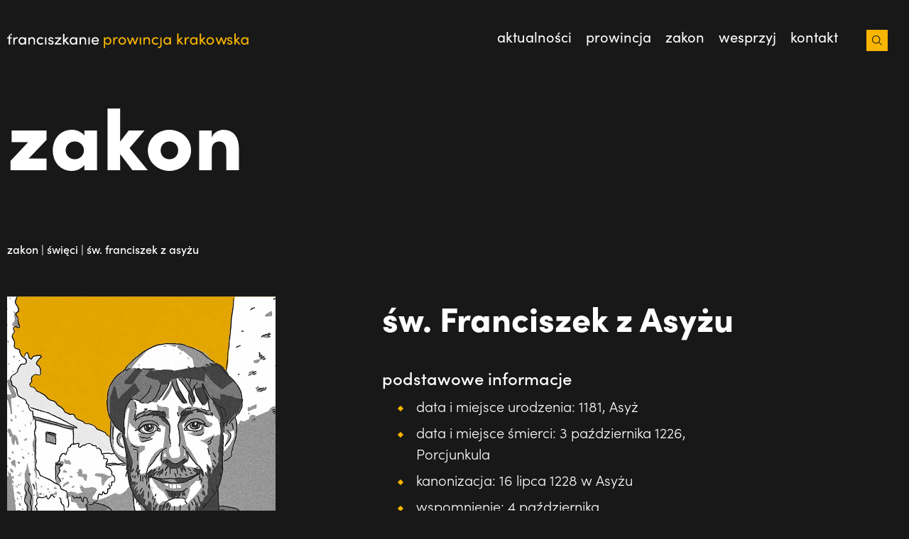

--- FILE ---
content_type: text/html; charset=UTF-8
request_url: https://franciszkanie.pl/swieci/sw-franciszek-z-asyzu/
body_size: 34096
content:
<!doctype html>
<html lang="pl-PL">
<head>
	<meta charset="UTF-8">
	<meta name="viewport" content="width=device-width, initial-scale=1">
	<link rel="profile" href="https://gmpg.org/xfn/11">

	<meta name="theme-color" content="#181818" media="(prefers-color-scheme: light)">
	<meta name="theme-color" content="#181818" media="(prefers-color-scheme: dark)">

		<link rel="stylesheet" href="https://use.typekit.net/vcq8dhh.css">
	<meta name='robots' content='index, follow, max-image-preview:large, max-snippet:-1, max-video-preview:-1' />
	<style>img:is([sizes="auto" i], [sizes^="auto," i]) { contain-intrinsic-size: 3000px 1500px }</style>
	
	<!-- This site is optimized with the Yoast SEO Premium plugin v24.4 (Yoast SEO v24.4) - https://yoast.com/wordpress/plugins/seo/ -->
	<title>św. Franciszek z Asyżu - franciszkanie</title>
	<meta name="description" content="Odkryj bogaty życiorys Franciszka z Asyżu. Poznaj nieznane fakty z jego młodzieńczych lat i wojennych przygód." />
	<link rel="canonical" href="https://franciszkanie.pl/swieci/sw-franciszek-z-asyzu/" />
	<meta property="og:locale" content="pl_PL" />
	<meta property="og:type" content="article" />
	<meta property="og:title" content="św. Franciszek z Asyżu" />
	<meta property="og:description" content="Odkryj bogaty życiorys Franciszka z Asyżu. Poznaj nieznane fakty z jego młodzieńczych lat i wojennych przygód." />
	<meta property="og:url" content="https://franciszkanie.pl/swieci/sw-franciszek-z-asyzu/" />
	<meta property="og:site_name" content="franciszkanie" />
	<meta property="article:publisher" content="https://www.facebook.com/franciszkaniekrakow/" />
	<meta property="article:modified_time" content="2025-03-19T16:07:09+00:00" />
	<meta property="og:image" content="https://franciszkanie.pl/wp-content/uploads/2023/11/sw.-Franciszek-z-Asyzu.webp" />
	<meta property="og:image:width" content="840" />
	<meta property="og:image:height" content="980" />
	<meta property="og:image:type" content="image/webp" />
	<meta name="twitter:card" content="summary_large_image" />
	<meta name="twitter:label1" content="Szacowany czas czytania" />
	<meta name="twitter:data1" content="8 minut" />
	<script type="application/ld+json" class="yoast-schema-graph">{"@context":"https://schema.org","@graph":[{"@type":"WebPage","@id":"https://franciszkanie.pl/swieci/sw-franciszek-z-asyzu/","url":"https://franciszkanie.pl/swieci/sw-franciszek-z-asyzu/","name":"św. Franciszek z Asyżu - franciszkanie","isPartOf":{"@id":"https://franciszkanie.pl/#website"},"primaryImageOfPage":{"@id":"https://franciszkanie.pl/swieci/sw-franciszek-z-asyzu/#primaryimage"},"image":{"@id":"https://franciszkanie.pl/swieci/sw-franciszek-z-asyzu/#primaryimage"},"thumbnailUrl":"https://franciszkanie.pl/wp-content/uploads/2023/11/sw.-Franciszek-z-Asyzu.webp","datePublished":"2022-07-17T21:56:40+00:00","dateModified":"2025-03-19T16:07:09+00:00","description":"Odkryj bogaty życiorys Franciszka z Asyżu. Poznaj nieznane fakty z jego młodzieńczych lat i wojennych przygód.","breadcrumb":{"@id":"https://franciszkanie.pl/swieci/sw-franciszek-z-asyzu/#breadcrumb"},"inLanguage":"pl-PL","potentialAction":[{"@type":"ReadAction","target":["https://franciszkanie.pl/swieci/sw-franciszek-z-asyzu/"]}]},{"@type":"ImageObject","inLanguage":"pl-PL","@id":"https://franciszkanie.pl/swieci/sw-franciszek-z-asyzu/#primaryimage","url":"https://franciszkanie.pl/wp-content/uploads/2023/11/sw.-Franciszek-z-Asyzu.webp","contentUrl":"https://franciszkanie.pl/wp-content/uploads/2023/11/sw.-Franciszek-z-Asyzu.webp","width":840,"height":980,"caption":"św. Franciszek z Asyżu"},{"@type":"BreadcrumbList","@id":"https://franciszkanie.pl/swieci/sw-franciszek-z-asyzu/#breadcrumb","itemListElement":[{"@type":"ListItem","position":1,"name":"Strona główna","item":"https://franciszkanie.pl/"},{"@type":"ListItem","position":2,"name":"Święci","item":"https://franciszkanie.pl/swieci/"},{"@type":"ListItem","position":3,"name":"św. Franciszek z Asyżu"}]},{"@type":"WebSite","@id":"https://franciszkanie.pl/#website","url":"https://franciszkanie.pl/","name":"franciszkanie.pl","description":"prowincja krakowska","potentialAction":[{"@type":"SearchAction","target":{"@type":"EntryPoint","urlTemplate":"https://franciszkanie.pl/?s={search_term_string}"},"query-input":{"@type":"PropertyValueSpecification","valueRequired":true,"valueName":"search_term_string"}}],"inLanguage":"pl-PL"}]}</script>
	<!-- / Yoast SEO Premium plugin. -->


<link rel='dns-prefetch' href='//www.googletagmanager.com' />
<link rel="alternate" type="application/rss+xml" title="franciszkanie &raquo; Kanał z wpisami" href="https://franciszkanie.pl/feed/" />
<link rel="alternate" type="application/rss+xml" title="franciszkanie &raquo; Kanał z komentarzami" href="https://franciszkanie.pl/comments/feed/" />
<style id='filebird-block-filebird-gallery-style-inline-css'>
ul.filebird-block-filebird-gallery{margin:auto!important;padding:0!important;width:100%}ul.filebird-block-filebird-gallery.layout-grid{display:grid;grid-gap:20px;align-items:stretch;grid-template-columns:repeat(var(--columns),1fr);justify-items:stretch}ul.filebird-block-filebird-gallery.layout-grid li img{border:1px solid #ccc;box-shadow:2px 2px 6px 0 rgba(0,0,0,.3);height:100%;max-width:100%;-o-object-fit:cover;object-fit:cover;width:100%}ul.filebird-block-filebird-gallery.layout-masonry{-moz-column-count:var(--columns);-moz-column-gap:var(--space);column-gap:var(--space);-moz-column-width:var(--min-width);columns:var(--min-width) var(--columns);display:block;overflow:auto}ul.filebird-block-filebird-gallery.layout-masonry li{margin-bottom:var(--space)}ul.filebird-block-filebird-gallery li{list-style:none}ul.filebird-block-filebird-gallery li figure{height:100%;margin:0;padding:0;position:relative;width:100%}ul.filebird-block-filebird-gallery li figure figcaption{background:linear-gradient(0deg,rgba(0,0,0,.7),rgba(0,0,0,.3) 70%,transparent);bottom:0;box-sizing:border-box;color:#fff;font-size:.8em;margin:0;max-height:100%;overflow:auto;padding:3em .77em .7em;position:absolute;text-align:center;width:100%;z-index:2}ul.filebird-block-filebird-gallery li figure figcaption a{color:inherit}

</style>
<style id='classic-theme-styles-inline-css'>
/*! This file is auto-generated */
.wp-block-button__link{color:#fff;background-color:#32373c;border-radius:9999px;box-shadow:none;text-decoration:none;padding:calc(.667em + 2px) calc(1.333em + 2px);font-size:1.125em}.wp-block-file__button{background:#32373c;color:#fff;text-decoration:none}
</style>
<style id='global-styles-inline-css'>
:root{--wp--preset--aspect-ratio--square: 1;--wp--preset--aspect-ratio--4-3: 4/3;--wp--preset--aspect-ratio--3-4: 3/4;--wp--preset--aspect-ratio--3-2: 3/2;--wp--preset--aspect-ratio--2-3: 2/3;--wp--preset--aspect-ratio--16-9: 16/9;--wp--preset--aspect-ratio--9-16: 9/16;--wp--preset--color--black: #000000;--wp--preset--color--cyan-bluish-gray: #abb8c3;--wp--preset--color--white: #ffffff;--wp--preset--color--pale-pink: #f78da7;--wp--preset--color--vivid-red: #cf2e2e;--wp--preset--color--luminous-vivid-orange: #ff6900;--wp--preset--color--luminous-vivid-amber: #fcb900;--wp--preset--color--light-green-cyan: #7bdcb5;--wp--preset--color--vivid-green-cyan: #00d084;--wp--preset--color--pale-cyan-blue: #8ed1fc;--wp--preset--color--vivid-cyan-blue: #0693e3;--wp--preset--color--vivid-purple: #9b51e0;--wp--preset--gradient--vivid-cyan-blue-to-vivid-purple: linear-gradient(135deg,rgba(6,147,227,1) 0%,rgb(155,81,224) 100%);--wp--preset--gradient--light-green-cyan-to-vivid-green-cyan: linear-gradient(135deg,rgb(122,220,180) 0%,rgb(0,208,130) 100%);--wp--preset--gradient--luminous-vivid-amber-to-luminous-vivid-orange: linear-gradient(135deg,rgba(252,185,0,1) 0%,rgba(255,105,0,1) 100%);--wp--preset--gradient--luminous-vivid-orange-to-vivid-red: linear-gradient(135deg,rgba(255,105,0,1) 0%,rgb(207,46,46) 100%);--wp--preset--gradient--very-light-gray-to-cyan-bluish-gray: linear-gradient(135deg,rgb(238,238,238) 0%,rgb(169,184,195) 100%);--wp--preset--gradient--cool-to-warm-spectrum: linear-gradient(135deg,rgb(74,234,220) 0%,rgb(151,120,209) 20%,rgb(207,42,186) 40%,rgb(238,44,130) 60%,rgb(251,105,98) 80%,rgb(254,248,76) 100%);--wp--preset--gradient--blush-light-purple: linear-gradient(135deg,rgb(255,206,236) 0%,rgb(152,150,240) 100%);--wp--preset--gradient--blush-bordeaux: linear-gradient(135deg,rgb(254,205,165) 0%,rgb(254,45,45) 50%,rgb(107,0,62) 100%);--wp--preset--gradient--luminous-dusk: linear-gradient(135deg,rgb(255,203,112) 0%,rgb(199,81,192) 50%,rgb(65,88,208) 100%);--wp--preset--gradient--pale-ocean: linear-gradient(135deg,rgb(255,245,203) 0%,rgb(182,227,212) 50%,rgb(51,167,181) 100%);--wp--preset--gradient--electric-grass: linear-gradient(135deg,rgb(202,248,128) 0%,rgb(113,206,126) 100%);--wp--preset--gradient--midnight: linear-gradient(135deg,rgb(2,3,129) 0%,rgb(40,116,252) 100%);--wp--preset--font-size--small: 13px;--wp--preset--font-size--medium: 20px;--wp--preset--font-size--large: 36px;--wp--preset--font-size--x-large: 42px;--wp--preset--spacing--20: 0.44rem;--wp--preset--spacing--30: 0.67rem;--wp--preset--spacing--40: 1rem;--wp--preset--spacing--50: 1.5rem;--wp--preset--spacing--60: 2.25rem;--wp--preset--spacing--70: 3.38rem;--wp--preset--spacing--80: 5.06rem;--wp--preset--shadow--natural: 6px 6px 9px rgba(0, 0, 0, 0.2);--wp--preset--shadow--deep: 12px 12px 50px rgba(0, 0, 0, 0.4);--wp--preset--shadow--sharp: 6px 6px 0px rgba(0, 0, 0, 0.2);--wp--preset--shadow--outlined: 6px 6px 0px -3px rgba(255, 255, 255, 1), 6px 6px rgba(0, 0, 0, 1);--wp--preset--shadow--crisp: 6px 6px 0px rgba(0, 0, 0, 1);}:where(.is-layout-flex){gap: 0.5em;}:where(.is-layout-grid){gap: 0.5em;}body .is-layout-flex{display: flex;}.is-layout-flex{flex-wrap: wrap;align-items: center;}.is-layout-flex > :is(*, div){margin: 0;}body .is-layout-grid{display: grid;}.is-layout-grid > :is(*, div){margin: 0;}:where(.wp-block-columns.is-layout-flex){gap: 2em;}:where(.wp-block-columns.is-layout-grid){gap: 2em;}:where(.wp-block-post-template.is-layout-flex){gap: 1.25em;}:where(.wp-block-post-template.is-layout-grid){gap: 1.25em;}.has-black-color{color: var(--wp--preset--color--black) !important;}.has-cyan-bluish-gray-color{color: var(--wp--preset--color--cyan-bluish-gray) !important;}.has-white-color{color: var(--wp--preset--color--white) !important;}.has-pale-pink-color{color: var(--wp--preset--color--pale-pink) !important;}.has-vivid-red-color{color: var(--wp--preset--color--vivid-red) !important;}.has-luminous-vivid-orange-color{color: var(--wp--preset--color--luminous-vivid-orange) !important;}.has-luminous-vivid-amber-color{color: var(--wp--preset--color--luminous-vivid-amber) !important;}.has-light-green-cyan-color{color: var(--wp--preset--color--light-green-cyan) !important;}.has-vivid-green-cyan-color{color: var(--wp--preset--color--vivid-green-cyan) !important;}.has-pale-cyan-blue-color{color: var(--wp--preset--color--pale-cyan-blue) !important;}.has-vivid-cyan-blue-color{color: var(--wp--preset--color--vivid-cyan-blue) !important;}.has-vivid-purple-color{color: var(--wp--preset--color--vivid-purple) !important;}.has-black-background-color{background-color: var(--wp--preset--color--black) !important;}.has-cyan-bluish-gray-background-color{background-color: var(--wp--preset--color--cyan-bluish-gray) !important;}.has-white-background-color{background-color: var(--wp--preset--color--white) !important;}.has-pale-pink-background-color{background-color: var(--wp--preset--color--pale-pink) !important;}.has-vivid-red-background-color{background-color: var(--wp--preset--color--vivid-red) !important;}.has-luminous-vivid-orange-background-color{background-color: var(--wp--preset--color--luminous-vivid-orange) !important;}.has-luminous-vivid-amber-background-color{background-color: var(--wp--preset--color--luminous-vivid-amber) !important;}.has-light-green-cyan-background-color{background-color: var(--wp--preset--color--light-green-cyan) !important;}.has-vivid-green-cyan-background-color{background-color: var(--wp--preset--color--vivid-green-cyan) !important;}.has-pale-cyan-blue-background-color{background-color: var(--wp--preset--color--pale-cyan-blue) !important;}.has-vivid-cyan-blue-background-color{background-color: var(--wp--preset--color--vivid-cyan-blue) !important;}.has-vivid-purple-background-color{background-color: var(--wp--preset--color--vivid-purple) !important;}.has-black-border-color{border-color: var(--wp--preset--color--black) !important;}.has-cyan-bluish-gray-border-color{border-color: var(--wp--preset--color--cyan-bluish-gray) !important;}.has-white-border-color{border-color: var(--wp--preset--color--white) !important;}.has-pale-pink-border-color{border-color: var(--wp--preset--color--pale-pink) !important;}.has-vivid-red-border-color{border-color: var(--wp--preset--color--vivid-red) !important;}.has-luminous-vivid-orange-border-color{border-color: var(--wp--preset--color--luminous-vivid-orange) !important;}.has-luminous-vivid-amber-border-color{border-color: var(--wp--preset--color--luminous-vivid-amber) !important;}.has-light-green-cyan-border-color{border-color: var(--wp--preset--color--light-green-cyan) !important;}.has-vivid-green-cyan-border-color{border-color: var(--wp--preset--color--vivid-green-cyan) !important;}.has-pale-cyan-blue-border-color{border-color: var(--wp--preset--color--pale-cyan-blue) !important;}.has-vivid-cyan-blue-border-color{border-color: var(--wp--preset--color--vivid-cyan-blue) !important;}.has-vivid-purple-border-color{border-color: var(--wp--preset--color--vivid-purple) !important;}.has-vivid-cyan-blue-to-vivid-purple-gradient-background{background: var(--wp--preset--gradient--vivid-cyan-blue-to-vivid-purple) !important;}.has-light-green-cyan-to-vivid-green-cyan-gradient-background{background: var(--wp--preset--gradient--light-green-cyan-to-vivid-green-cyan) !important;}.has-luminous-vivid-amber-to-luminous-vivid-orange-gradient-background{background: var(--wp--preset--gradient--luminous-vivid-amber-to-luminous-vivid-orange) !important;}.has-luminous-vivid-orange-to-vivid-red-gradient-background{background: var(--wp--preset--gradient--luminous-vivid-orange-to-vivid-red) !important;}.has-very-light-gray-to-cyan-bluish-gray-gradient-background{background: var(--wp--preset--gradient--very-light-gray-to-cyan-bluish-gray) !important;}.has-cool-to-warm-spectrum-gradient-background{background: var(--wp--preset--gradient--cool-to-warm-spectrum) !important;}.has-blush-light-purple-gradient-background{background: var(--wp--preset--gradient--blush-light-purple) !important;}.has-blush-bordeaux-gradient-background{background: var(--wp--preset--gradient--blush-bordeaux) !important;}.has-luminous-dusk-gradient-background{background: var(--wp--preset--gradient--luminous-dusk) !important;}.has-pale-ocean-gradient-background{background: var(--wp--preset--gradient--pale-ocean) !important;}.has-electric-grass-gradient-background{background: var(--wp--preset--gradient--electric-grass) !important;}.has-midnight-gradient-background{background: var(--wp--preset--gradient--midnight) !important;}.has-small-font-size{font-size: var(--wp--preset--font-size--small) !important;}.has-medium-font-size{font-size: var(--wp--preset--font-size--medium) !important;}.has-large-font-size{font-size: var(--wp--preset--font-size--large) !important;}.has-x-large-font-size{font-size: var(--wp--preset--font-size--x-large) !important;}
:where(.wp-block-post-template.is-layout-flex){gap: 1.25em;}:where(.wp-block-post-template.is-layout-grid){gap: 1.25em;}
:where(.wp-block-columns.is-layout-flex){gap: 2em;}:where(.wp-block-columns.is-layout-grid){gap: 2em;}
:root :where(.wp-block-pullquote){font-size: 1.5em;line-height: 1.6;}
</style>
<link rel='stylesheet' id='fr-styles-assets/index.3dc7e39b.css-css' href='https://franciszkanie.pl/wp-content/themes/franciszkanie/dist/assets/index.3dc7e39b.css?ver=1.0.119' media='all' />
<link rel='stylesheet' id='fr-styles-assets/index.6222ad56.css-css' href='https://franciszkanie.pl/wp-content/themes/franciszkanie/dist/assets/index.6222ad56.css?ver=1.0.119' media='all' />
<link rel='stylesheet' id='elementor-icons-css' href='https://franciszkanie.pl/wp-content/plugins/elementor/assets/lib/eicons/css/elementor-icons.min.css?ver=5.35.0' media='all' />
<link rel='stylesheet' id='elementor-frontend-css' href='https://franciszkanie.pl/wp-content/uploads/elementor/css/custom-frontend.min.css?ver=1759305232' media='all' />
<link rel='stylesheet' id='elementor-post-5-css' href='https://franciszkanie.pl/wp-content/uploads/elementor/css/post-5.css?ver=1759305232' media='all' />
<link rel='stylesheet' id='widget-text-editor-css' href='https://franciszkanie.pl/wp-content/plugins/elementor/assets/css/widget-text-editor.min.css?ver=3.27.3' media='all' />
<link rel='stylesheet' id='widget-heading-css' href='https://franciszkanie.pl/wp-content/plugins/elementor/assets/css/widget-heading.min.css?ver=3.27.3' media='all' />
<link rel='stylesheet' id='widget-spacer-css' href='https://franciszkanie.pl/wp-content/plugins/elementor/assets/css/widget-spacer.min.css?ver=3.27.3' media='all' />
<link rel='stylesheet' id='elementor-post-1111-css' href='https://franciszkanie.pl/wp-content/uploads/elementor/css/post-1111.css?ver=1759307466' media='all' />
<script id="wpml-cookie-js-extra">
var wpml_cookies = {"wp-wpml_current_language":{"value":"pl","expires":1,"path":"\/"}};
var wpml_cookies = {"wp-wpml_current_language":{"value":"pl","expires":1,"path":"\/"}};
</script>
<script src="https://franciszkanie.pl/wp-content/plugins/sitepress-multilingual-cms/res/js/cookies/language-cookie.js?ver=4.6.15" id="wpml-cookie-js" defer data-wp-strategy="defer"></script>
<script src="https://franciszkanie.pl/wp-includes/js/jquery/jquery.min.js?ver=3.7.1" id="jquery-core-js"></script>
<script src="https://franciszkanie.pl/wp-includes/js/jquery/jquery-migrate.min.js?ver=3.4.1" id="jquery-migrate-js"></script>
<link rel="https://api.w.org/" href="https://franciszkanie.pl/wp-json/" /><link rel="EditURI" type="application/rsd+xml" title="RSD" href="https://franciszkanie.pl/xmlrpc.php?rsd" />
<meta name="generator" content="WordPress 6.7.4" />
<link rel='shortlink' href='https://franciszkanie.pl/?p=1111' />
<link rel="alternate" title="oEmbed (JSON)" type="application/json+oembed" href="https://franciszkanie.pl/wp-json/oembed/1.0/embed?url=https%3A%2F%2Ffranciszkanie.pl%2Fswieci%2Fsw-franciszek-z-asyzu%2F" />
<link rel="alternate" title="oEmbed (XML)" type="text/xml+oembed" href="https://franciszkanie.pl/wp-json/oembed/1.0/embed?url=https%3A%2F%2Ffranciszkanie.pl%2Fswieci%2Fsw-franciszek-z-asyzu%2F&#038;format=xml" />
<meta name="cdp-version" content="1.4.9" /><meta name="generator" content="Site Kit by Google 1.145.0" /><meta name="generator" content="WPML ver:4.6.15 stt:1,27,40,2;" />
	<script id="fr-localize">
		window.fr = {
			ajaxUrl: 'https://franciszkanie.pl/wp-admin/admin-ajax.php'
		}
	</script>
	
		<style id="fr-color-definitions">
			:root {
									--fr-color-dark: #181818;
									--fr-color-light: #FFFFFF;
									--fr-color-seance: #72207E;
									--fr-color-gallery: #EFEFEF;
									--fr-color-dove: #666464;
									--fr-color-alto: #DADADA;
									--fr-color-aqua: #005248;
									--fr-color-poppy: #C1322C;
									--fr-color-corn: #F8B500;
									--fr-color-pearl: #E5DDD6;
									--fr-color-squeeze: #E1EAF4;
									--fr-color-smoke: #AFAFAF;
							}
		</style>

				<style id="fr-typography-classes">
			
				.fr-heading-1.fr-heading-1{
					font-weight: 800;
					font-size: 48px;
					line-height: 1.2;
				}
			
				.fr-heading-2.fr-heading-2{
					font-weight: 800;
					font-size: 36px;
					line-height: 1.2;
				}
			
				.fr-heading-3.fr-heading-3{
					font-weight: 800;
					font-size: 28px;
					line-height: 1.2;
				}
			
				.fr-heading-4.fr-heading-4{
					font-weight: 500;
					font-size: 24px;
					line-height: 1.5;
				}
			
				.fr-heading-5.fr-heading-5{
					font-weight: 400;
					font-size: 20px;
					line-height: 1.5;
				}
			
				.fr-heading-6.fr-heading-6{
					font-weight: 600;
					font-size: 18px;
					line-height: 1.5;
				}
			
				.fr-paragraph-bold.fr-paragraph-bold{
					font-weight: 500;
					font-size: 24px;
					line-height: 1.5;
				}
			
				.fr-paragraph.fr-paragraph{
					font-weight: 300;
					font-size: 20px;
					line-height: 1.5;
				}
			
				.fr-paragraph-semi-bold.fr-paragraph-semi-bold{
					font-weight: 600;
					font-size: 20px;
					line-height: 1.05;
				}
			
				.fr-paragraph-small.fr-paragraph-small{
					font-weight: 400;
					font-size: 18px;
					line-height: 1.5;
				}
			
				.fr-paragraph-small-bold.fr-paragraph-small-bold{
					font-weight: 600;
					font-size: 18px;
					line-height: 1;
				}
					</style>
		

		<style id="fr-breakpoints">
			:root {
												--fr-viewport_mobile: 64rem;
				
																--fr-viewport_mobile_extra: 76.8rem;
				
																--fr-viewport_tablet: 102.4rem;
				
																--fr-viewport_laptop: 128rem;
				
																--fr-viewport_desktop: 153.6rem;
				
										}
		</style>
		<meta name="generator" content="Elementor 3.27.3; features: additional_custom_breakpoints; settings: css_print_method-external, google_font-enabled, font_display-auto">
<link rel="stylesheet" href="https://use.typekit.net/vcq8dhh.css">
			<style>
				.e-con.e-parent:nth-of-type(n+4):not(.e-lazyloaded):not(.e-no-lazyload),
				.e-con.e-parent:nth-of-type(n+4):not(.e-lazyloaded):not(.e-no-lazyload) * {
					background-image: none !important;
				}
				@media screen and (max-height: 1024px) {
					.e-con.e-parent:nth-of-type(n+3):not(.e-lazyloaded):not(.e-no-lazyload),
					.e-con.e-parent:nth-of-type(n+3):not(.e-lazyloaded):not(.e-no-lazyload) * {
						background-image: none !important;
					}
				}
				@media screen and (max-height: 640px) {
					.e-con.e-parent:nth-of-type(n+2):not(.e-lazyloaded):not(.e-no-lazyload),
					.e-con.e-parent:nth-of-type(n+2):not(.e-lazyloaded):not(.e-no-lazyload) * {
						background-image: none !important;
					}
				}
			</style>
			<link rel="icon" href="https://franciszkanie.pl/wp-content/uploads/2023/01/ICO-logo-fr.pl_.ico" sizes="32x32" />
<link rel="icon" href="https://franciszkanie.pl/wp-content/uploads/2023/01/ICO-logo-fr.pl_.ico" sizes="192x192" />
<link rel="apple-touch-icon" href="https://franciszkanie.pl/wp-content/uploads/2023/01/ICO-logo-fr.pl_.ico" />
<meta name="msapplication-TileImage" content="https://franciszkanie.pl/wp-content/uploads/2023/01/ICO-logo-fr.pl_.ico" />

			<meta property="og:image" content="https://franciszkanie.pl/wp-content/uploads/2023/11/sw.-Franciszek-z-Asyzu.webp" />
	</head>

<body class="fr-saint-template-default single single-fr-saint postid-1111 elementor-default elementor-kit-5 elementor-page elementor-page-1111">

<div id="page" class="site">
	<a class="skip-link screen-reader-text" href="#primary">
		Skip to content	</a>

<div class="fr-elementor-navbar fr-nav-dark-mode">
	<div class="container">
		<a class="navbar-logo" href="
			https://franciszkanie.pl		">
			<span class="navbar-title" style="height: 23px;">
				<svg id="egefawCUBRq1" xmlns="http://www.w3.org/2000/svg" xmlns:xlink="http://www.w3.org/1999/xlink" viewBox="0 0 346.11 21.83" shape-rendering="geometricPrecision" text-rendering="geometricPrecision"><g><g><path d="M10.04,8.5v-2.19h-1.81v9.63h1.81v-3.52c0-2.54.76-4.62,2.68-4.62.37,0,.89.08,1.4.33l.29-1.69c-.29-.19-.99-.37-1.67-.37-1.28-.01-2.2.74-2.7,2.43Z" fill="#fff"/><path d="M23.46,7.82c-.64-1.13-2-1.75-3.44-1.75-2.72,0-4.8,2.21-4.8,5.05c0,2.95,2.21,5.07,4.72,5.07c1.55,0,2.89-.8,3.52-1.96v1.71h1.79v-9.63h-1.79v1.51ZM20.2,14.5c-1.77,0-3.17-1.55-3.17-3.38c0-1.81,1.4-3.36,3.15-3.36c1.61,0,3.28,1.38,3.28,3.36c0,1.95-1.55,3.38-3.26,3.38Z" fill="#fff"/><path d="M33.38,6.06c-1.05,0-2.62.54-3.2,1.71v-1.46h-1.79v9.63h1.79v-5.22c0-2.08,1.61-2.89,2.95-2.89s2.33,1.03,2.33,2.64v5.46h1.79v-5.57c.02-2.69-1.48-4.3-3.87-4.3Z" fill="#fff"/><path d="M44.8,7.75c1.01,0,1.88.39,2.47,1.01L48.4,7.58c-.85-.93-2.16-1.53-3.67-1.53-2.76,0-5.17,2-5.17,5.05s2.41,5.07,5.17,5.07c1.5,0,2.82-.58,3.67-1.53l-1.13-1.18c-.6.62-1.46,1.01-2.47,1.01-1.9,0-3.42-1.4-3.42-3.38-.01-1.95,1.52-3.34,3.42-3.34Z" fill="#fff"/><rect width="1.79" height="9.63" rx="0" ry="0" transform="translate(50.67 6.31)" fill="#fff"/><path d="M59.62,10.48l-1.42-.35c-.62-.14-1.24-.49-1.24-1.15c0-.74.62-1.34,1.55-1.34.76,0,1.53.49,1.55,1.24h1.73c0-1.94-1.69-2.8-3.32-2.8-1.94,0-3.3,1.26-3.3,2.84c0,1.55.93,2.33,2.54,2.76l1.32.31c.76.16,1.32.54,1.32,1.26c0,.78-.72,1.38-1.94,1.38-1.18,0-1.9-.68-1.92-1.5h-1.67c.08,1.98,1.86,3.07,3.59,3.07c2,0,3.73-1.13,3.73-2.93-.01-1.1-.52-2.3-2.52-2.79Z" fill="#fff"/><polygon points="64.11,8 69.63,8 63.8,14.45 63.8,15.94 72.25,15.94 72.25,14.25 66.32,14.25 72.25,7.8 72.25,6.31 64.11,6.31" fill="#fff"/><polygon points="82.39,6.31 79.9,6.31 76.56,9.71 76.56,1.72 74.77,1.72 74.77,15.94 76.56,15.94 76.56,11.24 80.99,15.94 83.4,15.94 78.27,10.48" fill="#fff"/><path d="M91.81,7.82c-.64-1.13-2-1.75-3.44-1.75-2.72,0-4.8,2.21-4.8,5.05c0,2.95,2.21,5.07,4.72,5.07c1.55,0,2.89-.8,3.52-1.96v1.71h1.79v-9.63h-1.79v1.51ZM88.56,14.5c-1.77,0-3.17-1.55-3.17-3.38c0-1.81,1.4-3.36,3.15-3.36c1.61,0,3.28,1.38,3.28,3.36-.01,1.95-1.55,3.38-3.26,3.38Z" fill="#fff"/><path d="M101.73,6.06c-1.05,0-2.62.54-3.2,1.71v-1.46h-1.79v9.63h1.79v-5.22c0-2.08,1.61-2.89,2.95-2.89s2.33,1.03,2.33,2.64v5.46h1.79v-5.57c.03-2.69-1.48-4.3-3.87-4.3Z" fill="#fff"/><rect width="1.79" height="9.63" rx="0" ry="0" transform="translate(108.59 6.31)" fill="#fff"/><path d="M122.59,11.09c0-3.05-2.04-5.03-4.78-5.03s-4.95,1.98-4.95,5.03s2.21,5.09,4.95,5.09c1.86,0,3.59-.91,4.41-2.58l-1.55-.62c-.56.97-1.63,1.5-2.8,1.5-1.65,0-2.89-.89-3.15-2.6h7.83c.02-.25.04-.52.04-.79Zm-7.85-.74c.29-1.73,1.44-2.6,3.07-2.6c1.59,0,2.76.95,2.99,2.6h-6.06Z" fill="#fff"/><polygon points="2.23,4.3 2.23,6.29 0.04,6.29 0.04,7.87 2.23,7.87 2.23,15.94 4.03,15.94 4.03,7.87 6.22,7.87 6.22,6.29 4.03,6.29 4.03,2.49" fill="#fff"/><rect width="1.81" height="1.81" rx="0" ry="0" transform="matrix(.7071-.7071 0.7071 0.7071 4.035598 2.489479)" fill="#fff"/></g></g><g><g><path id="egefawCUBRq20" d="M139.17,11.14c0,3.05-2.16,5.05-4.8,5.05-1.44,0-2.8-.62-3.44-1.75v6.18h-1.79v-14.31h1.79v1.5c.64-1.09,2.04-1.75,3.42-1.75c2.64.01,4.82,2.05,4.82,5.08Zm-1.81.02c0-1.92-1.4-3.4-3.17-3.4-1.71,0-3.26,1.34-3.26,3.4c0,2.08,1.69,3.34,3.26,3.34c1.77,0,3.17-1.41,3.17-3.34Z" opacity="0" fill="#fff"/><path id="egefawCUBRq21" d="M141.67,15.94v-14.22h1.79v14.22h-1.79Z" opacity="0" fill="#fff"/><rect id="egefawCUBRq22" width="1.81" height="1.81" rx="0" ry="0" transform="matrix(.7071 0.7071-.7071 0.7071 125.357705 13.615755)" opacity="0" fill="#f8b500"/></g></g><g transform="translate(-20.080001 0)"><g><g><path id="egefawCUBRq26" d="M159.25,11.14c0,3.05-2.17,5.05-4.8,5.05-1.44,0-2.8-.62-3.44-1.75v6.18h-1.79v-14.3h1.78v1.5c.64-1.09,2.04-1.75,3.42-1.75c2.65,0,4.83,2.04,4.83,5.07Zm-1.81.02c0-1.92-1.4-3.4-3.17-3.4-1.71,0-3.26,1.34-3.26,3.4c0,2.08,1.69,3.34,3.26,3.34c1.77,0,3.17-1.4,3.17-3.34Z" fill="#f8b500"/><path id="egefawCUBRq27" d="M167.93,6.44l-.29,1.69c-.52-.25-1.03-.33-1.4-.33-1.92,0-2.68,2.08-2.68,4.62v3.53h-1.81v-9.63h1.81v2.19c.5-1.69,1.42-2.43,2.7-2.43.68-.01,1.38.18,1.67.36Z" fill="#f8b500"/><path id="egefawCUBRq28" d="M168.74,11.12c0-3.05,2.29-5.05,5.03-5.05s5.05,2,5.05,5.05-2.31,5.07-5.05,5.07-5.03-2.02-5.03-5.07Zm8.29,0c0-1.98-1.48-3.36-3.26-3.36-1.75,0-3.22,1.38-3.22,3.36c0,2,1.46,3.38,3.22,3.38c1.77,0,3.26-1.38,3.26-3.38Z" fill="#f8b500"/><path id="egefawCUBRq29" d="M193.4,6.32h1.94l-3.59,9.63h-1.5L187.59,8.8l-2.56,7.15h-1.48l-3.67-9.63h1.94l2.45,6.84l2.45-6.84h1.75l2.47,6.84l2.46-6.84Z" fill="#f8b500"/><path id="egefawCUBRq30" d="M197.21,15.95v-9.63h1.79v9.63h-1.79Z" fill="#f8b500"/><path id="egefawCUBRq31" d="M210.99,10.38v5.57h-1.79v-5.46c0-1.61-.99-2.64-2.33-2.64s-2.95.8-2.95,2.89v5.22h-1.79v-9.64h1.79v1.46c.58-1.17,2.14-1.71,3.2-1.71c2.38,0,3.89,1.61,3.87,4.31Z" fill="#f8b500"/><path id="egefawCUBRq32" d="M213.3,11.12c0-3.05,2.41-5.05,5.17-5.05c1.5,0,2.82.6,3.67,1.53l-1.13,1.18c-.6-.62-1.46-1.01-2.47-1.01-1.9,0-3.42,1.38-3.42,3.36s1.53,3.38,3.42,3.38c1.01,0,1.88-.39,2.47-1.01l1.13,1.17c-.85.95-2.17,1.53-3.67,1.53-2.76-.01-5.17-2.03-5.17-5.08Z" fill="#f8b500"/><path id="egefawCUBRq33" d="M221.69,20.63v-1.69h1.09c1.59,0,1.81-1.32,1.79-2.45v-10.17h1.79v10.18c0,2.39-.85,4.12-3.44,4.12h-1.23Z" fill="#f8b500"/><path id="egefawCUBRq34" d="M237.07,6.32h1.79v9.63h-1.79v-1.71c-.64,1.15-1.98,1.96-3.53,1.96-2.51,0-4.72-2.12-4.72-5.07c0-2.84,2.08-5.05,4.8-5.05c1.44,0,2.8.62,3.44,1.75v-1.51Zm0,4.8c0-1.98-1.67-3.36-3.28-3.36-1.75,0-3.15,1.55-3.15,3.36c0,1.83,1.4,3.38,3.17,3.38c1.71,0,3.26-1.42,3.26-3.38Z" fill="#f8b500"/><path id="egefawCUBRq35" d="M255.85,15.95h-2.41l-4.43-4.7v4.7h-1.79v-14.87h1.79v8.64l3.34-3.4h2.49l-4.12,4.16l5.13,5.47Z" fill="#f8b500"/><path id="egefawCUBRq36" d="M263.42,6.44l-.29,1.69c-.52-.25-1.03-.33-1.4-.33-1.92,0-2.68,2.08-2.68,4.62v3.53h-1.81v-9.63h1.81v2.19c.5-1.69,1.42-2.43,2.7-2.43.68-.01,1.38.18,1.67.36Z" fill="#f8b500"/><path id="egefawCUBRq37" d="M272.47,6.32h1.79v9.63h-1.79v-1.71c-.64,1.15-1.98,1.96-3.53,1.96-2.51,0-4.72-2.12-4.72-5.07c0-2.84,2.08-5.05,4.8-5.05c1.44,0,2.8.62,3.44,1.75v-1.51Zm0,4.8c0-1.98-1.67-3.36-3.28-3.36-1.75,0-3.15,1.55-3.15,3.36c0,1.83,1.4,3.38,3.17,3.38c1.72,0,3.26-1.42,3.26-3.38Z" fill="#f8b500"/><path id="egefawCUBRq38" d="M286.04,15.95h-2.41l-4.43-4.7v4.7h-1.79v-14.87h1.79v8.64l3.34-3.4h2.49l-4.12,4.16l5.13,5.47Z" fill="#f8b500"/><path id="egefawCUBRq39" d="M286.21,11.12c0-3.05,2.29-5.05,5.03-5.05s5.05,2,5.05,5.05-2.31,5.07-5.05,5.07-5.03-2.02-5.03-5.07Zm8.29,0c0-1.98-1.48-3.36-3.26-3.36-1.75,0-3.22,1.38-3.22,3.36c0,2,1.46,3.38,3.22,3.38c1.77,0,3.26-1.38,3.26-3.38Z" fill="#f8b500"/><path id="egefawCUBRq40" d="M310.87,6.32h1.94l-3.59,9.63h-1.5L305.06,8.8l-2.56,7.15h-1.48l-3.67-9.63h1.94l2.45,6.84l2.45-6.84h1.75l2.47,6.84l2.46-6.84Z" transform="translate(1 0)" fill="#f8b500"/><path id="egefawCUBRq41" d="M313.78,13.12h1.67c.02.82.74,1.5,1.92,1.5c1.22,0,1.94-.6,1.94-1.38c0-.72-.56-1.09-1.32-1.26l-1.32-.31c-1.61-.43-2.54-1.22-2.54-2.76c0-1.59,1.36-2.84,3.3-2.84c1.63,0,3.32.87,3.32,2.8h-1.73c-.02-.74-.78-1.24-1.55-1.24-.93,0-1.55.6-1.55,1.34c0,.66.62,1.01,1.24,1.15l1.42.35c2,.49,2.51,1.69,2.51,2.78c0,1.79-1.73,2.93-3.73,2.93-1.73.01-3.5-1.08-3.58-3.06Z" fill="#f8b500"/><path id="egefawCUBRq42" d="M332.15,15.95h-2.41l-4.43-4.7v4.7h-1.79v-14.87h1.79v8.64l3.34-3.4h2.49l-4.12,4.16l5.13,5.47Z" fill="#f8b500"/><path id="egefawCUBRq43" d="M340.56,6.32h1.79v9.63h-1.79v-1.71c-.64,1.15-1.98,1.96-3.53,1.96-2.51,0-4.72-2.12-4.72-5.07c0-2.84,2.08-5.05,4.8-5.05c1.44,0,2.8.62,3.44,1.75v-1.51Zm0,4.8c0-1.98-1.67-3.36-3.28-3.36-1.75,0-3.15,1.55-3.15,3.36c0,1.83,1.4,3.38,3.17,3.38c1.72,0,3.26-1.42,3.26-3.38Z" fill="#f8b500"/></g></g></g>

</svg>
<script>
!function(t,n){"object"==typeof exports&&"undefined"!=typeof module?module.exports=n():"function"==typeof define&&define.amd?define(n):((t="undefined"!=typeof globalThis?globalThis:t||self).__SVGATOR_PLAYER__=t.__SVGATOR_PLAYER__||{},t.__SVGATOR_PLAYER__["5c7f360c"]=n())}(this,(function(){"use strict";function t(t,n){var e=Object.keys(t);if(Object.getOwnPropertySymbols){var r=Object.getOwnPropertySymbols(t);n&&(r=r.filter((function(n){return Object.getOwnPropertyDescriptor(t,n).enumerable}))),e.push.apply(e,r)}return e}function n(n){for(var e=1;e<arguments.length;e++){var r=null!=arguments[e]?arguments[e]:{};e%2?t(Object(r),!0).forEach((function(t){o(n,t,r[t])})):Object.getOwnPropertyDescriptors?Object.defineProperties(n,Object.getOwnPropertyDescriptors(r)):t(Object(r)).forEach((function(t){Object.defineProperty(n,t,Object.getOwnPropertyDescriptor(r,t))}))}return n}function e(t){return(e="function"==typeof Symbol&&"symbol"==typeof Symbol.iterator?function(t){return typeof t}:function(t){return t&&"function"==typeof Symbol&&t.constructor===Symbol&&t!==Symbol.prototype?"symbol":typeof t})(t)}function r(t,n){if(!(t instanceof n))throw new TypeError("Cannot call a class as a function")}function i(t,n){for(var e=0;e<n.length;e++){var r=n[e];r.enumerable=r.enumerable||!1,r.configurable=!0,"value"in r&&(r.writable=!0),Object.defineProperty(t,r.key,r)}}function u(t,n,e){return n&&i(t.prototype,n),e&&i(t,e),t}function o(t,n,e){return n in t?Object.defineProperty(t,n,{value:e,enumerable:!0,configurable:!0,writable:!0}):t[n]=e,t}function a(t){return(a=Object.setPrototypeOf?Object.getPrototypeOf:function(t){return t.__proto__||Object.getPrototypeOf(t)})(t)}function l(t,n){return(l=Object.setPrototypeOf||function(t,n){return t.__proto__=n,t})(t,n)}function s(){if("undefined"==typeof Reflect||!Reflect.construct)return!1;if(Reflect.construct.sham)return!1;if("function"==typeof Proxy)return!0;try{return Boolean.prototype.valueOf.call(Reflect.construct(Boolean,[],(function(){}))),!0}catch(t){return!1}}function f(t,n,e){return(f=s()?Reflect.construct:function(t,n,e){var r=[null];r.push.apply(r,n);var i=new(Function.bind.apply(t,r));return e&&l(i,e.prototype),i}).apply(null,arguments)}function c(t,n){if(n&&("object"==typeof n||"function"==typeof n))return n;if(void 0!==n)throw new TypeError("Derived constructors may only return object or undefined");return function(t){if(void 0===t)throw new ReferenceError("this hasn't been initialised - super() hasn't been called");return t}(t)}function h(t,n,e){return(h="undefined"!=typeof Reflect&&Reflect.get?Reflect.get:function(t,n,e){var r=function(t,n){for(;!Object.prototype.hasOwnProperty.call(t,n)&&null!==(t=a(t)););return t}(t,n);if(r){var i=Object.getOwnPropertyDescriptor(r,n);return i.get?i.get.call(e):i.value}})(t,n,e||t)}function v(t){return function(t){if(Array.isArray(t))return y(t)}(t)||function(t){if("undefined"!=typeof Symbol&&null!=t[Symbol.iterator]||null!=t["@@iterator"])return Array.from(t)}(t)||function(t,n){if(!t)return;if("string"==typeof t)return y(t,n);var e=Object.prototype.toString.call(t).slice(8,-1);"Object"===e&&t.constructor&&(e=t.constructor.name);if("Map"===e||"Set"===e)return Array.from(t);if("Arguments"===e||/^(?:Ui|I)nt(?:8|16|32)(?:Clamped)?Array$/.test(e))return y(t,n)}(t)||function(){throw new TypeError("Invalid attempt to spread non-iterable instance.\nIn order to be iterable, non-array objects must have a [Symbol.iterator]() method.")}()}function y(t,n){(null==n||n>t.length)&&(n=t.length);for(var e=0,r=new Array(n);e<n;e++)r[e]=t[e];return r}Number.isInteger||(Number.isInteger=function(t){return"number"==typeof t&&isFinite(t)&&Math.floor(t)===t}),Number.EPSILON||(Number.EPSILON=2220446049250313e-31);var g=d(Math.pow(10,-6));function d(t){var n=arguments.length>1&&void 0!==arguments[1]?arguments[1]:6;if(Number.isInteger(t))return t;var e=Math.pow(10,n);return Math.round((+t+Number.EPSILON)*e)/e}function p(t,n){var e=arguments.length>2&&void 0!==arguments[2]?arguments[2]:g;return Math.abs(t-n)<e}var m=Math.PI/180;function b(t){return t}function w(t,n,e){var r=1-e;return 3*e*r*(t*r+n*e)+e*e*e}function x(){var t=arguments.length>0&&void 0!==arguments[0]?arguments[0]:0,n=arguments.length>1&&void 0!==arguments[1]?arguments[1]:0,e=arguments.length>2&&void 0!==arguments[2]?arguments[2]:1,r=arguments.length>3&&void 0!==arguments[3]?arguments[3]:1;return t<0||t>1||e<0||e>1?null:p(t,n)&&p(e,r)?b:function(i){if(i<=0)return t>0?i*n/t:0===n&&e>0?i*r/e:0;if(i>=1)return e<1?1+(i-1)*(r-1)/(e-1):1===e&&t<1?1+(i-1)*(n-1)/(t-1):1;for(var u,o=0,a=1;o<a;){var l=w(t,e,u=(o+a)/2);if(p(i,l))break;l<i?o=u:a=u}return w(n,r,u)}}function A(){return 1}function k(t){return 1===t?1:0}function _(){var t=arguments.length>0&&void 0!==arguments[0]?arguments[0]:1,n=arguments.length>1&&void 0!==arguments[1]?arguments[1]:0;if(1===t){if(0===n)return k;if(1===n)return A}var e=1/t;return function(t){return t>=1?1:(t+=n*e)-t%e}}var S=Math.sin,O=Math.cos,j=Math.acos,M=Math.asin,P=Math.tan,E=Math.atan2,I=Math.PI/180,R=180/Math.PI,F=Math.sqrt,N=function(){function t(){var n=arguments.length>0&&void 0!==arguments[0]?arguments[0]:1,e=arguments.length>1&&void 0!==arguments[1]?arguments[1]:0,i=arguments.length>2&&void 0!==arguments[2]?arguments[2]:0,u=arguments.length>3&&void 0!==arguments[3]?arguments[3]:1,o=arguments.length>4&&void 0!==arguments[4]?arguments[4]:0,a=arguments.length>5&&void 0!==arguments[5]?arguments[5]:0;r(this,t),this.m=[n,e,i,u,o,a],this.i=null,this.w=null,this.s=null}return u(t,[{key:"determinant",get:function(){var t=this.m;return t[0]*t[3]-t[1]*t[2]}},{key:"isIdentity",get:function(){if(null===this.i){var t=this.m;this.i=1===t[0]&&0===t[1]&&0===t[2]&&1===t[3]&&0===t[4]&&0===t[5]}return this.i}},{key:"point",value:function(t,n){var e=this.m;return{x:e[0]*t+e[2]*n+e[4],y:e[1]*t+e[3]*n+e[5]}}},{key:"translateSelf",value:function(){var t=arguments.length>0&&void 0!==arguments[0]?arguments[0]:0,n=arguments.length>1&&void 0!==arguments[1]?arguments[1]:0;if(!t&&!n)return this;var e=this.m;return e[4]+=e[0]*t+e[2]*n,e[5]+=e[1]*t+e[3]*n,this.w=this.s=this.i=null,this}},{key:"rotateSelf",value:function(){var t=arguments.length>0&&void 0!==arguments[0]?arguments[0]:0;if(t%=360){var n=S(t*=I),e=O(t),r=this.m,i=r[0],u=r[1];r[0]=i*e+r[2]*n,r[1]=u*e+r[3]*n,r[2]=r[2]*e-i*n,r[3]=r[3]*e-u*n,this.w=this.s=this.i=null}return this}},{key:"scaleSelf",value:function(){var t=arguments.length>0&&void 0!==arguments[0]?arguments[0]:1,n=arguments.length>1&&void 0!==arguments[1]?arguments[1]:1;if(1!==t||1!==n){var e=this.m;e[0]*=t,e[1]*=t,e[2]*=n,e[3]*=n,this.w=this.s=this.i=null}return this}},{key:"skewSelf",value:function(t,n){if(n%=360,(t%=360)||n){var e=this.m,r=e[0],i=e[1],u=e[2],o=e[3];t&&(t=P(t*I),e[2]+=r*t,e[3]+=i*t),n&&(n=P(n*I),e[0]+=u*n,e[1]+=o*n),this.w=this.s=this.i=null}return this}},{key:"resetSelf",value:function(){var t=arguments.length>0&&void 0!==arguments[0]?arguments[0]:1,n=arguments.length>1&&void 0!==arguments[1]?arguments[1]:0,e=arguments.length>2&&void 0!==arguments[2]?arguments[2]:0,r=arguments.length>3&&void 0!==arguments[3]?arguments[3]:1,i=arguments.length>4&&void 0!==arguments[4]?arguments[4]:0,u=arguments.length>5&&void 0!==arguments[5]?arguments[5]:0,o=this.m;return o[0]=t,o[1]=n,o[2]=e,o[3]=r,o[4]=i,o[5]=u,this.w=this.s=this.i=null,this}},{key:"recomposeSelf",value:function(){var t=arguments.length>0&&void 0!==arguments[0]?arguments[0]:null,n=arguments.length>1&&void 0!==arguments[1]?arguments[1]:null,e=arguments.length>2&&void 0!==arguments[2]?arguments[2]:null,r=arguments.length>3&&void 0!==arguments[3]?arguments[3]:null,i=arguments.length>4&&void 0!==arguments[4]?arguments[4]:null;return this.isIdentity||this.resetSelf(),t&&(t.x||t.y)&&this.translateSelf(t.x,t.y),n&&this.rotateSelf(n),e&&(e.x&&this.skewSelf(e.x,0),e.y&&this.skewSelf(0,e.y)),!r||1===r.x&&1===r.y||this.scaleSelf(r.x,r.y),i&&(i.x||i.y)&&this.translateSelf(i.x,i.y),this}},{key:"decompose",value:function(){var t=arguments.length>0&&void 0!==arguments[0]?arguments[0]:0,n=arguments.length>1&&void 0!==arguments[1]?arguments[1]:0,e=this.m,r=e[0]*e[0]+e[1]*e[1],i=[[e[0],e[1]],[e[2],e[3]]],u=F(r);if(0===u)return{origin:{x:d(e[4]),y:d(e[5])},translate:{x:d(t),y:d(n)},scale:{x:0,y:0},skew:{x:0,y:0},rotate:0};i[0][0]/=u,i[0][1]/=u;var o=e[0]*e[3]-e[1]*e[2]<0;o&&(u=-u);var a=i[0][0]*i[1][0]+i[0][1]*i[1][1];i[1][0]-=i[0][0]*a,i[1][1]-=i[0][1]*a;var l=F(i[1][0]*i[1][0]+i[1][1]*i[1][1]);if(0===l)return{origin:{x:d(e[4]),y:d(e[5])},translate:{x:d(t),y:d(n)},scale:{x:d(u),y:0},skew:{x:0,y:0},rotate:0};i[1][0]/=l,i[1][1]/=l,a/=l;var s=0;return i[1][1]<0?(s=j(i[1][1])*R,i[0][1]<0&&(s=360-s)):s=M(i[0][1])*R,o&&(s=-s),a=E(a,F(i[0][0]*i[0][0]+i[0][1]*i[0][1]))*R,o&&(a=-a),{origin:{x:d(e[4]),y:d(e[5])},translate:{x:d(t),y:d(n)},scale:{x:d(u),y:d(l)},skew:{x:d(a),y:0},rotate:d(s)}}},{key:"clone",value:function(){var t=this.m;return new this.constructor(t[0],t[1],t[2],t[3],t[4],t[5])}},{key:"toString",value:function(){var t=arguments.length>0&&void 0!==arguments[0]?arguments[0]:" ";if(null===this.s){var n=this.m.map((function(t){return d(t)}));1===n[0]&&0===n[1]&&0===n[2]&&1===n[3]?this.s="translate("+n[4]+t+n[5]+")":this.s="matrix("+n.join(t)+")"}return this.s}}],[{key:"create",value:function(t){return t?Array.isArray(t)?f(this,v(t)):t instanceof this?t.clone():(new this).recomposeSelf(t.origin,t.rotate,t.skew,t.scale,t.translate):new this}}]),t}();function T(t,n,e){return t>=.5?e:n}function q(t,n,e){return 0===t||n===e?n:t*(e-n)+n}function B(t,n,e){var r=q(t,n,e);return r<=0?0:r}function L(t,n,e){var r=q(t,n,e);return r<=0?0:r>=1?1:r}function C(t,n,e){return 0===t?n:1===t?e:{x:q(t,n.x,e.x),y:q(t,n.y,e.y)}}function D(t,n,e){var r=function(t,n,e){return Math.round(q(t,n,e))}(t,n,e);return r<=0?0:r>=255?255:r}function z(t,n,e){return 0===t?n:1===t?e:{r:D(t,n.r,e.r),g:D(t,n.g,e.g),b:D(t,n.b,e.b),a:q(t,null==n.a?1:n.a,null==e.a?1:e.a)}}function V(t,n){for(var e=[],r=0;r<t;r++)e.push(n);return e}function G(t,n){if(--n<=0)return t;var e=(t=Object.assign([],t)).length;do{for(var r=0;r<e;r++)t.push(t[r])}while(--n>0);return t}var Y,$=function(){function t(n){r(this,t),this.list=n,this.length=n.length}return u(t,[{key:"setAttribute",value:function(t,n){for(var e=this.list,r=0;r<this.length;r++)e[r].setAttribute(t,n)}},{key:"removeAttribute",value:function(t){for(var n=this.list,e=0;e<this.length;e++)n[e].removeAttribute(t)}},{key:"style",value:function(t,n){for(var e=this.list,r=0;r<this.length;r++)e[r].style[t]=n}}]),t}(),U=/-./g,Q=function(t,n){return n.toUpperCase()};function H(t){return"function"==typeof t?t:T}function J(t){return t?"function"==typeof t?t:Array.isArray(t)?function(t){var n=arguments.length>1&&void 0!==arguments[1]?arguments[1]:b;if(!Array.isArray(t))return n;switch(t.length){case 1:return _(t[0])||n;case 2:return _(t[0],t[1])||n;case 4:return x(t[0],t[1],t[2],t[3])||n}return n}(t,null):function(t,n){var e=arguments.length>2&&void 0!==arguments[2]?arguments[2]:b;switch(t){case"linear":return b;case"steps":return _(n.steps||1,n.jump||0)||e;case"bezier":case"cubic-bezier":return x(n.x1||0,n.y1||0,n.x2||0,n.y2||0)||e}return e}(t.type,t.value,null):null}function Z(t,n,e){var r=arguments.length>3&&void 0!==arguments[3]&&arguments[3],i=n.length-1;if(t<=n[0].t)return r?[0,0,n[0].v]:n[0].v;if(t>=n[i].t)return r?[i,1,n[i].v]:n[i].v;var u,o=n[0],a=null;for(u=1;u<=i;u++){if(!(t>n[u].t)){a=n[u];break}o=n[u]}return null==a?r?[i,1,n[i].v]:n[i].v:o.t===a.t?r?[u,1,a.v]:a.v:(t=(t-o.t)/(a.t-o.t),o.e&&(t=o.e(t)),r?[u,t,e(t,o.v,a.v)]:e(t,o.v,a.v))}function K(t,n){var e=arguments.length>2&&void 0!==arguments[2]?arguments[2]:null;return t&&t.length?"function"!=typeof n?null:("function"!=typeof e&&(e=null),function(r){var i=Z(r,t,n);return null!=i&&e&&(i=e(i)),i}):null}function W(t,n){return t.t-n.t}function X(t,n,r,i,u){var o,a="@"===r[0],l="#"===r[0],s=Y[r],f=T;switch(a?(o=r.substr(1),r=o.replace(U,Q)):l&&(r=r.substr(1)),e(s)){case"function":if(f=s(i,u,Z,J,r,a,n,t),l)return f;break;case"string":f=K(i,H(s));break;case"object":if((f=K(i,H(s.i),s.f))&&"function"==typeof s.u)return s.u(n,f,r,a,t)}return f?function(t,n,e){if(arguments.length>3&&void 0!==arguments[3]&&arguments[3])return t instanceof $?function(r){return t.style(n,e(r))}:function(r){return t.style[n]=e(r)};if(Array.isArray(n)){var r=n.length;return function(i){var u=e(i);if(null==u)for(var o=0;o<r;o++)t[o].removeAttribute(n);else for(var a=0;a<r;a++)t[a].setAttribute(n,u)}}return function(r){var i=e(r);null==i?t.removeAttribute(n):t.setAttribute(n,i)}}(n,r,f,a):null}function tt(t,n,r,i){if(!i||"object"!==e(i))return null;var u=null,o=null;return Array.isArray(i)?o=function(t){if(!t||!t.length)return null;for(var n=0;n<t.length;n++)t[n].e&&(t[n].e=J(t[n].e));return t.sort(W)}(i):(o=i.keys,u=i.data||null),o?X(t,n,r,o,u):null}function nt(t,n,e){if(!e)return null;var r=[];for(var i in e)if(e.hasOwnProperty(i)){var u=tt(t,n,i,e[i]);u&&r.push(u)}return r.length?r:null}function et(t,n){if(!n.settings.duration||n.settings.duration<0)return null;var e,r,i,u,o,a=function(t,n){if(!n)return null;var e=[];if(Array.isArray(n))for(var r=n.length,i=0;i<r;i++){var u=n[i];if(2===u.length){var o=null;if("string"==typeof u[0])o=t.getElementById(u[0]);else if(Array.isArray(u[0])){o=[];for(var a=0;a<u[0].length;a++)if("string"==typeof u[0][a]){var l=t.getElementById(u[0][a]);l&&o.push(l)}o=o.length?1===o.length?o[0]:new $(o):null}if(o){var s=nt(t,o,u[1]);s&&(e=e.concat(s))}}}else for(var f in n)if(n.hasOwnProperty(f)){var c=t.getElementById(f);if(c){var h=nt(t,c,n[f]);h&&(e=e.concat(h))}}return e.length?e:null}(t,n.elements);return a?(e=a,r=n.settings,i=r.duration,u=e.length,o=null,function(t,n){var a=r.iterations||1/0,l=(r.alternate&&a%2==0)^r.direction>0?i:0,s=t%i,f=1+(t-s)/i;n*=r.direction,r.alternate&&f%2==0&&(n=-n);var c=!1;if(f>a)s=l,c=!0,-1===r.fill&&(s=r.direction>0?0:i);else if(n<0&&(s=i-s),s===o)return!1;o=s;for(var h=0;h<u;h++)e[h](s);return c}):null}function rt(t,n){if(Y=n,!t||!t.root||!Array.isArray(t.animations))return null;var e=function(t){for(var n=document.getElementsByTagName("svg"),e=0;e<n.length;e++)if(n[e].id===t.root&&!n[e].svgatorAnimation)return n[e].svgatorAnimation=!0,n[e];return null}(t);if(!e)return null;var r=t.animations.map((function(t){return et(e,t)})).filter((function(t){return!!t}));return r.length?{svg:e,animations:r,animationSettings:t.animationSettings,options:t.options||void 0}:null}function it(t){return+("0x"+(t.replace(/[^0-9a-fA-F]+/g,"")||27))}function ut(t,n,e){return!t||!e||n>t.length?t:t.substring(0,n)+ut(t.substring(n+1),e,e)}function ot(t){var n=arguments.length>1&&void 0!==arguments[1]?arguments[1]:27;return!t||t%n?t%n:ot(t/n,n)}function at(t,n,e){if(t&&t.length){var r=it(e),i=it(n),u=ot(r)+5,o=ut(t,ot(r,5),u);return o=o.replace(/\x7c$/g,"==").replace(/\x2f$/g,"="),o=function(t,n,e){var r=+("0x"+t.substring(0,4));t=t.substring(4);for(var i=n%r+e%27,u=[],o=0;o<t.length;o+=2)if("|"!==t[o]){var a=+("0x"+t[o]+t[o+1])-i;u.push(a)}else{var l=+("0x"+t.substring(o+1,o+1+4))-i;o+=3,u.push(l)}return String.fromCharCode.apply(String,u)}(o=(o=atob(o)).replace(/[\x41-\x5A]/g,""),i,r),o=JSON.parse(o)}}var lt=[{key:"alternate",def:!1},{key:"fill",def:1},{key:"iterations",def:0},{key:"direction",def:1},{key:"speed",def:1},{key:"fps",def:100}],st=function(){function t(n,e){var i=this,u=arguments.length>2&&void 0!==arguments[2]?arguments[2]:null;r(this,t),this._id=0,this._running=!1,this._rollingBack=!1,this._animations=n,this._settings=e,(!u||u<"2022-05-02")&&delete this._settings.speed,lt.forEach((function(t){i._settings[t.key]=i._settings[t.key]||t.def})),this.duration=e.duration,this.offset=e.offset||0,this.rollbackStartOffset=0}return u(t,[{key:"alternate",get:function(){return this._settings.alternate}},{key:"fill",get:function(){return this._settings.fill}},{key:"iterations",get:function(){return this._settings.iterations}},{key:"direction",get:function(){return this._settings.direction}},{key:"speed",get:function(){return this._settings.speed}},{key:"fps",get:function(){return this._settings.fps}},{key:"maxFiniteDuration",get:function(){return this.iterations>0?this.iterations*this.duration:this.duration}},{key:"_apply",value:function(t){for(var n=arguments.length>1&&void 0!==arguments[1]?arguments[1]:{},e=this._animations,r=e.length,i=0,u=0;u<r;u++)n[u]?i++:(n[u]=e[u](t,1),n[u]&&i++);return i}},{key:"_rollback",value:function(t){var n=this,e=1/0,r=null;this.rollbackStartOffset=t,this._rollingBack=!0,this._running=!0;this._id=window.requestAnimationFrame((function i(u){if(n._rollingBack){null==r&&(r=u);var o=Math.round(t-(u-r)*n.speed);if(o>n.duration&&e!==1/0){var a=!!n.alternate&&o/n.duration%2>1,l=o%n.duration;o=(l+=a?n.duration:0)||n.duration}var s=(n.fps?1e3/n.fps:0)*n.speed,f=Math.max(0,o);f<=e-s&&(n.offset=f,e=f,n._apply(f));var c=n.iterations>0&&-1===n.fill&&o>=n.maxFiniteDuration;(o<=0||n.offset<o||c)&&n.stop(),n._id=window.requestAnimationFrame(i)}}))}},{key:"_start",value:function(){var t=this,n=arguments.length>0&&void 0!==arguments[0]?arguments[0]:0,e=-1/0,r=null,i={};this._running=!0;var u=function u(o){null==r&&(r=o);var a=Math.round((o-r)*t.speed+n),l=(t.fps?1e3/t.fps:0)*t.speed;if(a>=e+l&&!t._rollingBack&&(t.offset=a,e=a,t._apply(a,i)===t._animations.length))return void t.pause(!0);t._id=window.requestAnimationFrame(u)};this._id=window.requestAnimationFrame(u)}},{key:"_pause",value:function(){this._id&&window.cancelAnimationFrame(this._id),this._running=!1}},{key:"play",value:function(){if(!this._running)return this._rollingBack?this._rollback(this.offset):this._start(this.offset)}},{key:"stop",value:function(){this._pause(),this.offset=0,this.rollbackStartOffset=0,this._rollingBack=!1,this._apply(0)}},{key:"reachedToEnd",value:function(){return this.iterations>0&&this.offset>=this.iterations*this.duration}},{key:"restart",value:function(){var t=arguments.length>0&&void 0!==arguments[0]&&arguments[0];this.stop(t),this.play(t)}},{key:"pause",value:function(){this._pause()}},{key:"reverse",value:function(){this.direction=-this.direction}}],[{key:"build",value:function(t,n){delete t.animationSettings,t.options=at(t.options,t.root,"5c7f360c"),t.animations.map((function(n){n.settings=at(n.s,t.root,"5c7f360c"),delete n.s,t.animationSettings||(t.animationSettings=n.settings)}));var e=t.version;if(!(t=rt(t,n)))return null;var r=t.options||{},i=new this(t.animations,t.animationSettings,e);return{el:t.svg,options:r,player:i}}},{key:"push",value:function(t){return this.build(t)}},{key:"init",value:function(){var t=this,n=window.__SVGATOR_PLAYER__&&window.__SVGATOR_PLAYER__["5c7f360c"];Array.isArray(n)&&n.splice(0).forEach((function(n){return t.build(n)}))}}]),t}();function ft(t){return d(t)+""}function ct(t){var n=arguments.length>1&&void 0!==arguments[1]?arguments[1]:" ";return t&&t.length?t.map(ft).join(n):""}function ht(t){if(!t)return"transparent";if(null==t.a||t.a>=1){var n=function(t){return 1===(t=parseInt(t).toString(16)).length?"0"+t:t},e=function(t){return t.charAt(0)===t.charAt(1)},r=n(t.r),i=n(t.g),u=n(t.b);return e(r)&&e(i)&&e(u)&&(r=r.charAt(0),i=i.charAt(0),u=u.charAt(0)),"#"+r+i+u}return"rgba("+t.r+","+t.g+","+t.b+","+t.a+")"}function vt(t){return t?"url(#"+t+")":"none"}!function(){for(var t=0,n=["ms","moz","webkit","o"],e=0;e<n.length&&!window.requestAnimationFrame;++e)window.requestAnimationFrame=window[n[e]+"RequestAnimationFrame"],window.cancelAnimationFrame=window[n[e]+"CancelAnimationFrame"]||window[n[e]+"CancelRequestAnimationFrame"];window.requestAnimationFrame||(window.requestAnimationFrame=function(n){var e=Date.now(),r=Math.max(0,16-(e-t)),i=window.setTimeout((function(){n(e+r)}),r);return t=e+r,i},window.cancelAnimationFrame=window.clearTimeout)}();var yt={f:null,i:function(t,n,e){return 0===t?n:1===t?e:{x:B(t,n.x,e.x),y:B(t,n.y,e.y)}},u:function(t,n){return function(e){var r=n(e);t.setAttribute("rx",ft(r.x)),t.setAttribute("ry",ft(r.y))}}},gt={f:null,i:function(t,n,e){return 0===t?n:1===t?e:{width:B(t,n.width,e.width),height:B(t,n.height,e.height)}},u:function(t,n){return function(e){var r=n(e);t.setAttribute("width",ft(r.width)),t.setAttribute("height",ft(r.height))}}};Object.freeze({M:2,L:2,Z:0,H:1,V:1,C:6,Q:4,T:2,S:4,A:7});var dt={},pt=null;function mt(t){var n=function(){if(pt)return pt;if("object"!==("undefined"==typeof document?"undefined":e(document))||!document.createElementNS)return{};var t=document.createElementNS("http://www.w3.org/2000/svg","svg");return t&&t.style?(t.style.position="absolute",t.style.opacity="0.01",t.style.zIndex="-9999",t.style.left="-9999px",t.style.width="1px",t.style.height="1px",pt={svg:t}):{}}().svg;if(!n)return function(t){return null};var r=document.createElementNS(n.namespaceURI,"path");r.setAttributeNS(null,"d",t),r.setAttributeNS(null,"fill","none"),r.setAttributeNS(null,"stroke","none"),n.appendChild(r);var i=r.getTotalLength();return function(t){var n=r.getPointAtLength(i*t);return{x:n.x,y:n.y}}}function bt(t){return dt[t]?dt[t]:dt[t]=mt(t)}function wt(t,n,e,r){if(!t||!r)return!1;var i=["M",t.x,t.y];if(n&&e&&(i.push("C"),i.push(n.x),i.push(n.y),i.push(e.x),i.push(e.y)),n?!e:e){var u=n||e;i.push("Q"),i.push(u.x),i.push(u.y)}return n||e||i.push("L"),i.push(r.x),i.push(r.y),i.join(" ")}function xt(t,n,e,r){var i=arguments.length>4&&void 0!==arguments[4]?arguments[4]:1,u=wt(t,n,e,r),o=bt(u);try{return o(i)}catch(t){return null}}function At(t,n,e){return t+(n-t)*e}function kt(t,n,e){var r=arguments.length>3&&void 0!==arguments[3]&&arguments[3],i={x:At(t.x,n.x,e),y:At(t.y,n.y,e)};return r&&(i.a=_t(t,n)),i}function _t(t,n){return Math.atan2(n.y-t.y,n.x-t.x)}function St(t,n,e,r){var i=1-r;return i*i*t+2*i*r*n+r*r*e}function Ot(t,n,e,r){return 2*(1-r)*(n-t)+2*r*(e-n)}function jt(t,n,e,r){var i=arguments.length>4&&void 0!==arguments[4]&&arguments[4],u=xt(t,n,null,e,r);return u||(u={x:St(t.x,n.x,e.x,r),y:St(t.y,n.y,e.y,r)}),i&&(u.a=Mt(t,n,e,r)),u}function Mt(t,n,e,r){return Math.atan2(Ot(t.y,n.y,e.y,r),Ot(t.x,n.x,e.x,r))}function Pt(t,n,e,r,i){var u=i*i;return i*u*(r-t+3*(n-e))+3*u*(t+e-2*n)+3*i*(n-t)+t}function Et(t,n,e,r,i){var u=1-i;return 3*(u*u*(n-t)+2*u*i*(e-n)+i*i*(r-e))}function It(t,n,e,r,i){var u=arguments.length>5&&void 0!==arguments[5]&&arguments[5],o=xt(t,n,e,r,i);return o||(o={x:Pt(t.x,n.x,e.x,r.x,i),y:Pt(t.y,n.y,e.y,r.y,i)}),u&&(o.a=Rt(t,n,e,r,i)),o}function Rt(t,n,e,r,i){return Math.atan2(Et(t.y,n.y,e.y,r.y,i),Et(t.x,n.x,e.x,r.x,i))}function Ft(t,n,e){var r=arguments.length>3&&void 0!==arguments[3]&&arguments[3];if(Tt(n)){if(qt(e))return jt(n,e.start,e,t,r)}else if(Tt(e)){if(Bt(n))return jt(n,n.end,e,t,r)}else{if(Bt(n))return qt(e)?It(n,n.end,e.start,e,t,r):jt(n,n.end,e,t,r);if(qt(e))return jt(n,e.start,e,t,r)}return kt(n,e,t,r)}function Nt(t,n,e){var r=Ft(t,n,e,!0);return r.a=function(t){return arguments.length>1&&void 0!==arguments[1]&&arguments[1]?t+Math.PI:t}(r.a)/m,r}function Tt(t){return!t.type||"corner"===t.type}function qt(t){return null!=t.start&&!Tt(t)}function Bt(t){return null!=t.end&&!Tt(t)}var Lt=new N;var Ct={f:ft,i:q},Dt={f:ft,i:L};function zt(t,n,e){return t.map((function(t){return function(t,n,e){var r=t.v;if(!r||"g"!==r.t||r.s||!r.v||!r.r)return t;var i=e.getElementById(r.r),u=i&&i.querySelectorAll("stop")||[];return r.s=r.v.map((function(t,n){var e=u[n]&&u[n].getAttribute("offset");return{c:t,o:e=d(parseInt(e)/100)}})),delete r.v,t}(t,0,e)}))}var Vt={gt:"gradientTransform",c:{x:"cx",y:"cy"},rd:"r",f:{x:"x1",y:"y1"},to:{x:"x2",y:"y2"}};function Gt(t,n,r,i,u,o,a,l){return zt(t,0,l),n=function(t,n,e){for(var r,i,u,o=t.length-1,a={},l=0;l<=o;l++)(r=t[l]).e&&(r.e=n(r.e)),r.v&&"g"===(i=r.v).t&&i.r&&(u=e.getElementById(i.r))&&(a[i.r]={e:u,s:u.querySelectorAll("stop")});return a}(t,i,l),function(i){var u=r(i,t,Yt);if(!u)return"none";if("c"===u.t)return ht(u.v);if("g"===u.t){if(!n[u.r])return vt(u.r);var o=n[u.r];return function(t,n){for(var e=t.s,r=e.length;r<n.length;r++){var i=e[e.length-1].cloneNode();i.id=Qt(i.id),t.e.appendChild(i),e=t.s=t.e.querySelectorAll("stop")}for(var u=0,o=e.length,a=n.length-1;u<o;u++)e[u].setAttribute("stop-color",ht(n[Math.min(u,a)].c)),e[u].setAttribute("offset",n[Math.min(u,a)].o)}(o,u.s),Object.keys(Vt).forEach((function(t){if(void 0!==u[t])if("object"!==e(Vt[t])){var n,r="gt"===t?(n=u[t],Array.isArray(n)?"matrix("+n.join(" ")+")":""):u[t],i=Vt[t];o.e.setAttribute(i,r)}else Object.keys(Vt[t]).forEach((function(n){if(void 0!==u[t][n]){var e=u[t][n],r=Vt[t][n];o.e.setAttribute(r,e)}}))})),vt(u.r)}return"none"}}function Yt(t,e,r){if(0===t)return e;if(1===t)return r;if(e&&r){var i=e.t;if(i===r.t)switch(e.t){case"c":return{t:i,v:z(t,e.v,r.v)};case"g":if(e.r===r.r){var u={t:i,s:$t(t,e.s,r.s),r:e.r};return e.gt&&r.gt&&(u.gt=function(t,n,e){var r=n.length;if(r!==e.length)return T(t,n,e);for(var i=new Array(r),u=0;u<r;u++)i[u]=q(t,n[u],e[u]);return i}(t,e.gt,r.gt)),e.c?(u.c=C(t,e.c,r.c),u.rd=B(t,e.rd,r.rd)):e.f&&(u.f=C(t,e.f,r.f),u.to=C(t,e.to,r.to)),u}}if("c"===e.t&&"g"===r.t||"c"===r.t&&"g"===e.t){var o="c"===e.t?e:r,a="g"===e.t?n({},e):n({},r),l=a.s.map((function(t){return{c:o.v,o:t.o}}));return a.s="c"===e.t?$t(t,l,a.s):$t(t,a.s,l),a}}return T(t,e,r)}function $t(t,n,e){if(n.length===e.length)return n.map((function(n,r){return Ut(t,n,e[r])}));for(var r=Math.max(n.length,e.length),i=[],u=0;u<r;u++){var o=Ut(t,n[Math.min(u,n.length-1)],e[Math.min(u,e.length-1)]);i.push(o)}return i}function Ut(t,n,e){return{o:L(t,n.o,e.o||0),c:z(t,n.c,e.c||{})}}function Qt(t){return t.replace(/-fill-([0-9]+)$/,(function(t,n){return"-fill-"+(+n+1)}))}var Ht={fill:Gt,"fill-opacity":Dt,stroke:Gt,"stroke-opacity":Dt,"stroke-width":Ct,"stroke-dashoffset":{f:ft,i:q},"stroke-dasharray":{f:function(t){var n=arguments.length>1&&void 0!==arguments[1]?arguments[1]:" ";return t&&t.length>0&&(t=t.map((function(t){return d(t,4)}))),ct(t,n)},i:function(t,n,e){var r,i,u,o=n.length,a=e.length;if(o!==a)if(0===o)n=V(o=a,0);else if(0===a)a=o,e=V(o,0);else{var l=(u=(r=o)*(i=a)/function(t,n){for(var e;n;)e=n,n=t%n,t=e;return t||1}(r,i))<0?-u:u;n=G(n,Math.floor(l/o)),e=G(e,Math.floor(l/a)),o=a=l}for(var s=[],f=0;f<o;f++)s.push(d(B(t,n[f],e[f])));return s}},opacity:Dt,transform:function(t,n,r,i){if(!(t=function(t,n){if(!t||"object"!==e(t))return null;var r=!1;for(var i in t)t.hasOwnProperty(i)&&(t[i]&&t[i].length?(t[i].forEach((function(t){t.e&&(t.e=n(t.e))})),r=!0):delete t[i]);return r?t:null}(t,i)))return null;var u=function(e,i,u){var o=arguments.length>3&&void 0!==arguments[3]?arguments[3]:null;return t[e]?r(i,t[e],u):n&&n[e]?n[e]:o};return n&&n.a&&t.o?function(n){var e=r(n,t.o,Nt);return Lt.recomposeSelf(e,u("r",n,q,0)+e.a,u("k",n,C),u("s",n,C),u("t",n,C)).toString()}:function(t){return Lt.recomposeSelf(u("o",t,Ft,null),u("r",t,q,0),u("k",t,C),u("s",t,C),u("t",t,C)).toString()}},r:Ct,"#size":gt,"#radius":yt,_:function(t,n){if(Array.isArray(t))for(var e=0;e<t.length;e++)this[t[e]]=n;else this[t]=n}},Jt=function(t){!function(t,n){if("function"!=typeof n&&null!==n)throw new TypeError("Super expression must either be null or a function");t.prototype=Object.create(n&&n.prototype,{constructor:{value:t,writable:!0,configurable:!0}}),n&&l(t,n)}(o,t);var n,e,i=(n=o,e=s(),function(){var t,r=a(n);if(e){var i=a(this).constructor;t=Reflect.construct(r,arguments,i)}else t=r.apply(this,arguments);return c(this,t)});function o(){return r(this,o),i.apply(this,arguments)}return u(o,null,[{key:"build",value:function(t){var n=h(a(o),"build",this).call(this,t,Ht);if(!n)return null;n.el,n.options,function(t,n,e){t.play()}(n.player)}}]),o}(st);return Jt.init(),Jt}));
(function(s,i,o,w,a,b){w[o]=w[o]||{};w[o][s]=w[o][s]||[];w[o][s].push(i);})('5c7f360c',{"root":"egefawCUBRq1","version":"2022-05-04","animations":[{"elements":{"egefawCUBRq20":{"opacity":[{"t":6900,"v":0},{"t":7900,"v":1}]},"egefawCUBRq21":{"opacity":[{"t":7200,"v":0},{"t":8200,"v":1}]},"egefawCUBRq22":{"opacity":[{"t":6600,"v":0},{"t":7600,"v":1}]},"egefawCUBRq26":{"opacity":[{"t":5800,"v":1},{"t":6300,"v":0}]},"egefawCUBRq27":{"opacity":[{"t":5700,"v":1},{"t":6200,"v":0}]},"egefawCUBRq28":{"opacity":[{"t":5600,"v":1},{"t":6100,"v":0}]},"egefawCUBRq29":{"opacity":[{"t":5500,"v":1},{"t":6000,"v":0}]},"egefawCUBRq30":{"opacity":[{"t":5400,"v":1},{"t":5900,"v":0}]},"egefawCUBRq31":{"opacity":[{"t":5300,"v":1},{"t":5800,"v":0}]},"egefawCUBRq32":{"opacity":[{"t":5200,"v":1},{"t":5700,"v":0}]},"egefawCUBRq33":{"opacity":[{"t":5100,"v":1},{"t":5600,"v":0}]},"egefawCUBRq34":{"opacity":[{"t":5000,"v":1},{"t":5500,"v":0}]},"egefawCUBRq35":{"opacity":[{"t":4900,"v":1},{"t":5400,"v":0}]},"egefawCUBRq36":{"opacity":[{"t":4800,"v":1},{"t":5300,"v":0}]},"egefawCUBRq37":{"opacity":[{"t":4700,"v":1},{"t":5200,"v":0}]},"egefawCUBRq38":{"opacity":[{"t":4600,"v":1},{"t":5100,"v":0}]},"egefawCUBRq39":{"opacity":[{"t":4500,"v":1},{"t":5000,"v":0}]},"egefawCUBRq40":{"opacity":[{"t":4400,"v":1},{"t":4900,"v":0}]},"egefawCUBRq41":{"opacity":[{"t":4300,"v":1},{"t":4800,"v":0}]},"egefawCUBRq42":{"opacity":[{"t":4200,"v":1},{"t":4700,"v":0}]},"egefawCUBRq43":{"opacity":[{"t":4100,"v":1},{"t":4600,"v":0}]}},"s":"[base64]|"}],"options":"MADAxMDg4MmY4MDgxNmMU3ZjgxMmY0NzJmNzlLBN2M2ZTcxMmY4YQ|"},'__SVGATOR_PLAYER__',window)
</script>				<div class="mobile">
					<?xml version="1.0" encoding="UTF-8"?>
<svg xmlns="http://www.w3.org/2000/svg" viewBox="0 0 143.42 19.4">
  <defs>
    <style>
      .cls-1 {
        fill: #fff;
      }

      .cls-1, .cls-2 {
        stroke-width: 0px;
      }

      .cls-2 {
        fill: #f8b500;
      }
    </style>
  </defs>
  <g id="franciszkanie_kopia" data-name="franciszkanie kopia">
    <g>
      <path class="cls-1" d="m10,7.28v-2.19h-1.81v9.63h1.81v-3.52c0-2.54.76-4.62,2.68-4.62.37,0,.89.08,1.4.33l.29-1.69c-.29-.19-.99-.37-1.67-.37-1.28,0-2.21.74-2.7,2.43Z"/>
      <path class="cls-1" d="m23.42,6.6c-.64-1.13-2-1.75-3.44-1.75-2.72,0-4.8,2.21-4.8,5.05s2.21,5.07,4.72,5.07c1.55,0,2.89-.8,3.52-1.96v1.71h1.79V5.1h-1.79v1.5Zm-3.26,6.68c-1.77,0-3.17-1.55-3.17-3.38s1.4-3.36,3.15-3.36c1.61,0,3.28,1.38,3.28,3.36s-1.55,3.38-3.26,3.38Z"/>
      <path class="cls-1" d="m33.34,4.85c-1.05,0-2.62.54-3.2,1.71v-1.46h-1.79v9.63h1.79v-5.22c0-2.08,1.61-2.89,2.95-2.89s2.33,1.03,2.33,2.64v5.46h1.79v-5.57c.02-2.7-1.48-4.31-3.88-4.31Z"/>
      <path class="cls-1" d="m44.76,6.54c1.01,0,1.88.39,2.47,1.01l1.13-1.18c-.85-.93-2.16-1.53-3.67-1.53-2.76,0-5.17,2-5.17,5.05s2.41,5.07,5.17,5.07c1.5,0,2.82-.58,3.67-1.53l-1.13-1.18c-.6.62-1.46,1.01-2.47,1.01-1.9,0-3.42-1.4-3.42-3.38s1.53-3.36,3.42-3.36Z"/>
      <rect class="cls-1" x="50.63" y="5.1" width="1.79" height="9.63"/>
      <path class="cls-1" d="m59.58,9.26l-1.42-.35c-.62-.14-1.24-.49-1.24-1.15,0-.74.62-1.34,1.55-1.34.76,0,1.53.49,1.55,1.24h1.73c0-1.94-1.69-2.8-3.32-2.8-1.94,0-3.3,1.26-3.3,2.84s.93,2.33,2.54,2.76l1.32.31c.76.16,1.32.54,1.32,1.26,0,.78-.72,1.38-1.94,1.38s-1.9-.68-1.92-1.5h-1.67c.08,1.98,1.86,3.07,3.59,3.07,2,0,3.73-1.13,3.73-2.93,0-1.09-.52-2.29-2.51-2.78Z"/>
      <polygon class="cls-1" points="64.07 6.79 69.6 6.79 63.76 13.24 63.76 14.72 72.22 14.72 72.22 13.03 66.28 13.03 72.22 6.58 72.22 5.1 64.07 5.1 64.07 6.79"/>
      <polygon class="cls-1" points="82.36 5.1 79.86 5.1 76.52 8.5 76.52 .5 74.73 .5 74.73 14.72 76.52 14.72 76.52 10.02 80.96 14.72 83.37 14.72 78.23 9.26 82.36 5.1"/>
      <path class="cls-1" d="m91.78,6.6c-.64-1.13-2-1.75-3.44-1.75-2.72,0-4.8,2.21-4.8,5.05s2.21,5.07,4.72,5.07c1.55,0,2.89-.8,3.52-1.96v1.71h1.79V5.1h-1.79v1.5Zm-3.26,6.68c-1.77,0-3.17-1.55-3.17-3.38s1.4-3.36,3.15-3.36c1.61,0,3.28,1.38,3.28,3.36s-1.55,3.38-3.26,3.38Z"/>
      <path class="cls-1" d="m101.69,4.85c-1.05,0-2.62.54-3.2,1.71v-1.46h-1.79v9.63h1.79v-5.22c0-2.08,1.61-2.89,2.95-2.89s2.33,1.03,2.33,2.64v5.46h1.79v-5.57c.02-2.7-1.48-4.31-3.88-4.31Z"/>
      <rect class="cls-1" x="108.56" y="5.1" width="1.79" height="9.63"/>
      <path class="cls-1" d="m122.55,9.88c0-3.05-2.04-5.03-4.78-5.03s-4.95,1.98-4.95,5.03,2.21,5.09,4.95,5.09c1.86,0,3.59-.91,4.41-2.58l-1.55-.62c-.56.97-1.63,1.5-2.8,1.5-1.65,0-2.89-.89-3.15-2.6h7.83c.02-.27.04-.54.04-.8Zm-7.85-.74c.29-1.73,1.44-2.6,3.07-2.6s2.76.95,2.99,2.6h-6.06Z"/>
      <polygon class="cls-1" points="2.19 3.08 2.19 5.08 0 5.08 0 6.66 2.19 6.66 2.19 14.72 4 14.72 4 6.66 6.19 6.66 6.19 5.08 4 5.08 4 1.28 2.19 3.08"/>
      <rect class="cls-1" x="4.37" y=".37" width="1.81" height="1.81" transform="translate(.64 4.1) rotate(-45)"/>
    </g>
  </g>
  <g id="_.pl_kopia" data-name=".pl kopia">
    <path class="cls-1" d="m139.14,9.92c0,3.05-2.16,5.05-4.8,5.05-1.44,0-2.8-.62-3.44-1.75v6.18h-1.79V5.1h1.79v1.5c.64-1.09,2.04-1.75,3.42-1.75,2.64,0,4.82,2.04,4.82,5.07Zm-1.81.02c0-1.92-1.4-3.4-3.17-3.4s-3.26,1.34-3.26,3.4,1.69,3.34,3.26,3.34c1.77,0,3.17-1.4,3.17-3.34Z"/>
    <path class="cls-1" d="m141.63,14.72V.5h1.79v14.22h-1.79Z"/>
    <rect class="cls-2" x="124.42" y="12.77" width="1.81" height="1.81" transform="translate(46.37 -84.61) rotate(45)"/>
  </g>
</svg>				</div>
			</span>
		</a>
		<div id="fr-nav-menu-btn" class="nav-menu-btn">
			<div class="nav-menu-btn-inner"></div>
		</div>
		<div class="navbar-links-box">
			<div class="navbar-links">
										<div class="navbar-menu-link-wrapper">
							<a href="
							https://franciszkanie.pl/aktualnosci/						" class="navbar-menu-link
													">
								aktualności							</a>
													</div>
												<div class="navbar-menu-link-wrapper">
							<a href="
							https://franciszkanie.pl/prowincja/						" class="navbar-menu-link
													">
								prowincja							</a>
															<button class="fr-navbar-mobile-dropdown">
									<img src="https://franciszkanie.pl/wp-content/themes/franciszkanie/resources/navbar-dropdown.svg?ver=1.0.119">
								</button>
								<div class="mobile-dropdown">
																			<a href="
											https://franciszkanie.pl/prowincja/										" class="navbar-menu-link
										">
											wydarzenia										</a>
																				<a href="
											https://franciszkanie.pl/prowincja/o-prowincji/										" class="navbar-menu-link
										">
											prowincja										</a>
																				<a href="
											https://franciszkanie.pl/prowincja/powolania/										" class="navbar-menu-link
										">
											powołanie										</a>
																				<a href="
											https://franciszkanie.pl/prowincja/dziela/										" class="navbar-menu-link
										">
											dzieła										</a>
																				<a href="
											https://franciszkanie.pl/prowincja/misje/										" class="navbar-menu-link
										">
											misje										</a>
																				<a href="
											https://franciszkanie.pl/prowincja/klasztory-prowincji/										" class="navbar-menu-link
										">
											klasztory										</a>
																				<a href="
											https://franciszkanie.pl/prowincja/kuria-prowincjalna/										" class="navbar-menu-link
										">
											kuria prowincjalna										</a>
																				<a href="
											https://franciszkanie.pl/prowincja/ochrona-maloletnich/										" class="navbar-menu-link
										">
											ochrona małoletnich										</a>
																		</div>
														</div>
												<div class="navbar-menu-link-wrapper">
							<a href="
							https://franciszkanie.pl/zakon/						" class="navbar-menu-link
													">
								zakon							</a>
															<button class="fr-navbar-mobile-dropdown">
									<img src="https://franciszkanie.pl/wp-content/themes/franciszkanie/resources/navbar-dropdown.svg?ver=1.0.119">
								</button>
								<div class="mobile-dropdown">
																			<a href="
											https://franciszkanie.pl/zakon/#bracia										" class="navbar-menu-link
										">
											bracia mniejsi										</a>
																				<a href="
											https://franciszkanie.pl/zakon/#regula-i-zycie										" class="navbar-menu-link
										">
											reguła i życie										</a>
																				<a href="
											https://franciszkanie.pl/zakon/#franciszek										" class="navbar-menu-link
										">
											franciszek										</a>
																				<a href="
											https://franciszkanie.pl/zakon/#duchowosc										" class="navbar-menu-link
										">
											duchowość										</a>
																				<a href="
											https://franciszkanie.pl/zakon/#swieci										" class="navbar-menu-link
										">
											święci										</a>
																		</div>
														</div>
												<div class="navbar-menu-link-wrapper">
							<a href="
							https://franciszkanie.pl/wsparcie/						" class="navbar-menu-link
													">
								wesprzyj							</a>
													</div>
												<div class="navbar-menu-link-wrapper">
							<a href="
							https://franciszkanie.pl/kontakt/						" class="navbar-menu-link
													">
								kontakt							</a>
													</div>
									</div>
			<div class="navbar-search" id="fr-nav-menu-search">
				<svg width="14" height="14" viewBox="0 0 14 14" fill="none" xmlns="http://www.w3.org/2000/svg">
<path d="M14 13.2678L10.0893 9.35711C11.0291 8.22892 11.4977 6.78185 11.3977 5.31693C11.2977 3.85202 10.6368 2.48205 9.55246 1.49202C8.46811 0.501988 7.04382 -0.0318806 5.57588 0.00147384C4.10793 0.0348283 2.70936 0.632837 1.6711 1.6711C0.632837 2.70936 0.0348283 4.10793 0.00147384 5.57588C-0.0318806 7.04382 0.501988 8.46811 1.49202 9.55246C2.48205 10.6368 3.85202 11.2977 5.31693 11.3977C6.78185 11.4977 8.22892 11.0291 9.35711 10.0893L13.2678 14L14 13.2678ZM1.05418 5.71468C1.05418 4.79292 1.32752 3.89186 1.83962 3.12545C2.35172 2.35903 3.07959 1.76168 3.93118 1.40894C4.78278 1.0562 5.71985 0.963907 6.62389 1.14373C7.52794 1.32356 8.35836 1.76743 9.01014 2.41921C9.66193 3.07099 10.1058 3.90141 10.2856 4.80546C10.4654 5.70951 10.3732 6.64658 10.0204 7.49817C9.66767 8.34976 9.07032 9.07763 8.30391 9.58974C7.53749 10.1018 6.63644 10.3752 5.71468 10.3752C4.47906 10.3738 3.29444 9.88235 2.42072 9.00863C1.54701 8.13492 1.05555 6.9503 1.05418 5.71468Z" fill="#181818"/>
</svg>
			</div>
		</div>
	</div>
</div>

<div class="fr-subdomain-changed" id="fr-subdomain-changed">
	<p class="header">
		jesteś na stronie franciszkanie.pl	</p>
	<button class="button" id="fr-subdomain-return">powrót</button>
	<button class="button" id="fr-subdomain-close">kontynuuj</button>
</div>

	<div id="fr-elementor-navbar-fix" class="fr-elementor-navbar-fix fr-nav-dark-mode"></div>
	
<div class="fr-search-modal">
	<div class="search-modal-close">
		<button class="search-modal-close-btn" id="fr-search-modal-close">
			<svg width="52" height="52" viewBox="0 0 52 52" fill="none" xmlns="http://www.w3.org/2000/svg">
<line x1="39.1661" y1="13.2911" x2="13.291" y2="39.1661" stroke="#181818"/>
<line x1="38.4589" y1="39.1661" x2="12.5839" y2="13.291" stroke="#181818"/>
</svg>
		</button>
	</div>
	<div class="container search-modal-container">
		<span class="title">Wyszukiwarka</span>
		
<form role="search" method="get" class="search-form" action="">
	<label>
	<input type="search" class="search-field" id="fr-search-form-modal-input" placeholder="wpisz czego szukasz" value="" name="s" />
	</label>
	<label class="form-submit">
		<input type="submit" class="search-submit" id="fr-search-form-modal-submit" data-nonce="0ca8cf8f84" value="?">
		<svg width="22" height="22" viewBox="0 0 22 22" fill="none" xmlns="http://www.w3.org/2000/svg">
<path d="M22 20.8177L15.864 14.6817C17.3385 12.9115 18.0738 10.641 17.9169 8.34248C17.76 6.04397 16.723 3.89444 15.0216 2.34104C13.3202 0.787639 11.0855 -0.0500219 8.78222 0.00231252C6.47896 0.054647 4.28454 0.992947 2.65547 2.62202C1.02639 4.25109 0.0880942 6.44551 0.0357598 8.74877C-0.0165747 11.052 0.821086 13.2868 2.37448 14.9882C3.92788 16.6896 6.07742 17.7266 8.37592 17.8835C10.6744 18.0404 12.9449 17.3051 14.7151 15.8306L20.8511 21.9666L22 20.8177ZM1.6875 8.96656C1.6875 7.52028 2.11637 6.10648 2.91988 4.90395C3.72339 3.70141 4.86545 2.76415 6.20163 2.21069C7.53781 1.65722 9.00811 1.51241 10.4266 1.79456C11.8451 2.07672 13.148 2.77317 14.1707 3.79584C15.1934 4.81851 15.8898 6.12147 16.172 7.53996C16.4541 8.95844 16.3093 10.4287 15.7559 11.7649C15.2024 13.1011 14.2651 14.2432 13.0626 15.0467C11.8601 15.8502 10.4463 16.2791 9 16.2791C7.06127 16.2769 5.20255 15.5058 3.83166 14.1349C2.46077 12.764 1.68965 10.9053 1.6875 8.96656Z" fill="black"/>
</svg>
	</label>
</form>
		<div class="most-popular">
			<span class="header">najczęściej wyszukiwane</span>
			<div class="results">
										<a class="result-link" href="https://franciszkanie.pl/jak-jan-chrzciciel-widzial-jezusa-glebia/">
							Jak Jan Chrzciciel widział Jezusa? (J 1, 29-34) | głębia, 						</a>
												<a class="result-link" href="https://franciszkanie.pl/rekolekcje-2026-w-kalwarii-paclawskiej/">
							Rekolekcje 2026 w Kalwarii Pacławskiej, 						</a>
												<a class="result-link" href="https://franciszkanie.pl/jak-zyskac-odpust-zupelny-i-dlaczego-koleda-budzi-tyle-emocji-god-vibes/">
							Jak zyskać odpust zupełny i dlaczego kolęda budzi tyle emocji? | GOD vibes						</a>
									</div>
		</div>
		<div class="search-results">
			<span class="header">Wyniki wyszukiwania:</span>
			<div class="results"></div>
		</div>
	</div>
</div>
<div class="container fr-single-saint-container">
	<h1 class="saint-details __heading">zakon</h1>

	<div class="saint-details __breadcrumbs">
					<a class="red-hover" href="
				https://franciszkanie.pl/zakon/			"> zakon </a>
			|
						<a class="red-hover" href="
				https://franciszkanie.pl/swieci/			"> święci </a>
			|
					<a href="
			https://franciszkanie.pl/?post_type=fr-saint&#038;p=1111		">
			św. Franciszek z Asyżu		</a>
	</div>

	<div class="saint-details __details">
					<div class="saint-details __image">
				<img fetchpriority="high" width="840" height="980" src="https://franciszkanie.pl/wp-content/uploads/2023/11/sw.-Franciszek-z-Asyzu.webp" class="attachment-post-thumbnail size-post-thumbnail wp-post-image" alt="św. Franciszek z Asyżu" decoding="async" />			</div>
		
		<div class="saint-details __basic-info">
			<h2>św. Franciszek z Asyżu</h2>
			<p class="p-lead mt-40">podstawowe informacje</p>
			<ul>
<li>data i miejsce urodzenia: 1181, Asyż</li>
<li>data i miejsce śmierci: 3 października 1226, Porcjunkula</li>
<li>kanonizacja: 16 lipca 1228 w Asyżu</li>
<li>wspomnienie: 4 października</li>
<li>patron wielu zakonów, Włoch, Asyżu, Bazylei, Akcji Katolickiej, aktorów, ekologów, niewidomych, ubogich, robotników, harcerzy i hodowców ptactwa domowego</li>
<li>atrybuty: habit franciszkański, stygmaty, ptaki, baranek, krucyfiks, księga Reguły</li>
</ul>
		</div>
	</div>

	<div class="saint-details __content">
					<h4 class="p-lead">życiorys</h4>
						<div data-elementor-type="wp-post" data-elementor-id="1111" class="elementor elementor-1111" data-elementor-post-type="fr-saint">
						<section class="elementor-section elementor-top-section elementor-element elementor-element-37bab1d elementor-section-boxed elementor-section-height-default elementor-section-height-default" data-id="37bab1d" data-element_type="section">
						<div class="elementor-container elementor-column-gap-default">
					<div class="elementor-column elementor-col-100 elementor-top-column elementor-element elementor-element-9e6fd1d" data-id="9e6fd1d" data-element_type="column">
			<div class="elementor-widget-wrap elementor-element-populated">
						<div class="elementor-element elementor-element-0a4818b elementor-widget elementor-widget-text-editor" data-id="0a4818b" data-element_type="widget" data-widget_type="text-editor.default">
				<div class="elementor-widget-container">
									<p>Franciszek urodził się w 1181 lub 1182 r. w rodzinie bogatego kupca, Piotra Bernardone, w Asyżu. Matka nadała mu imię Jan, ale od samego początku ojciec wołał na niego „Francesco” („francuzik”). Młody Bernardone uczył się w szkole parafialnej przy kościele św. Jerzego w Asyżu. Już jako młodzieniec znał francuski i podstawy łaciny. Nie musiał troszczyć się o pieniądze, więc prowadził beztroskie życie i szybko stał się liderem asyskiej młodzieży. I choć ojciec już wybrał dla niego kupiecką przyszłość, to Franciszek marzył o stanie rycerskim.</p>								</div>
				</div>
					</div>
		</div>
					</div>
		</section>
				<section class="elementor-section elementor-top-section elementor-element elementor-element-4477eee elementor-section-boxed elementor-section-height-default elementor-section-height-default" data-id="4477eee" data-element_type="section">
						<div class="elementor-container elementor-column-gap-default">
					<div class="elementor-column elementor-col-100 elementor-top-column elementor-element elementor-element-4aeada5" data-id="4aeada5" data-element_type="column">
			<div class="elementor-widget-wrap elementor-element-populated">
						<div class="elementor-element elementor-element-f069470 elementor-widget elementor-widget-heading" data-id="f069470" data-element_type="widget" data-widget_type="heading.default">
				<div class="elementor-widget-container">
					<h4 class="elementor-heading-title elementor-size-default">spotkanie z trędowatym</h4>				</div>
				</div>
					</div>
		</div>
					</div>
		</section>
				<section class="elementor-section elementor-top-section elementor-element elementor-element-2b75cf6 elementor-section-boxed elementor-section-height-default elementor-section-height-default" data-id="2b75cf6" data-element_type="section">
						<div class="elementor-container elementor-column-gap-default">
					<div class="elementor-column elementor-col-100 elementor-top-column elementor-element elementor-element-10342f8" data-id="10342f8" data-element_type="column">
			<div class="elementor-widget-wrap elementor-element-populated">
						<div class="elementor-element elementor-element-53f2acd elementor-widget elementor-widget-text-editor" data-id="53f2acd" data-element_type="widget" data-widget_type="text-editor.default">
				<div class="elementor-widget-container">
									<p>Młody Bernardone wziął udział w wojnie z Perugią, kiedy w 1202 r. doszło do starcia pod Collestradą. Wtedy też dostał się do niewoli, w której spędził rok, co jednak nie ostudziło jego zapału, ponieważ już w 1205 r. postanowił przyłączyć się do wyprawy na Apulię. Pod wpływem wizji zawrócił jednak do Asyżu. Tam nastąpił jeden z wielu przełomowych momentów w jego życiu. Podczas przejażdżki spotkał na swojej drodze trędowatego. Byli to ludzie, którymi wcześniej się brzydził i obawiał się ich. Społeczeństwo, ze względu na strach przed chorobą, odseparowywało ich, przez co żyli na uboczu. Tym razem Franciszek nie uciekł, jak to zwykle czynił, tylko zszedł z konia, ucałował rękę trędowatego i wręczył mu pieniądze. Skutki tego zdarzenia najtrafniej sam opisuje w swoim Testamencie: „gdy byłem w grzechach, widok trędowatych wydawał mi się bardzo przykry. I Pan sam wprowadził mnie między nich i okazywałem im miłosierdzie. I kiedy odchodziłem od nich, to, co wydawało mi się gorzkie, zmieniło mi się w słodycz duszy i ciała; i potem nie czekając długo, porzuciłem świat”. W tym geście dokonał się pierwszy etap nawrócenia Franciszka i nie był to bynajmniej zwrot w życiu niedoświadczonego młodzieńca, gdyż w średniowieczu znacznie wcześniej osiągało się dojrzałość do samodzielnego życia i podejmowania decyzji. Od tej pory zmienił swoje postępowanie, choć wciąż jeszcze korzystał z dóbr bogatego ojca. Szukał już jednak coraz częściej miejsc odosobnionych, w których spędzał czas na rozmyślaniach i modlitwie.</p>								</div>
				</div>
					</div>
		</div>
					</div>
		</section>
				<section class="elementor-section elementor-top-section elementor-element elementor-element-4632d69 elementor-section-boxed elementor-section-height-default elementor-section-height-default" data-id="4632d69" data-element_type="section">
						<div class="elementor-container elementor-column-gap-default">
					<div class="elementor-column elementor-col-100 elementor-top-column elementor-element elementor-element-d6f3b82" data-id="d6f3b82" data-element_type="column">
			<div class="elementor-widget-wrap elementor-element-populated">
						<div class="elementor-element elementor-element-3569874 elementor-widget elementor-widget-heading" data-id="3569874" data-element_type="widget" data-widget_type="heading.default">
				<div class="elementor-widget-container">
					<h4 class="elementor-heading-title elementor-size-default">powołanie do misji w świecie</h4>				</div>
				</div>
					</div>
		</div>
					</div>
		</section>
				<section class="elementor-section elementor-top-section elementor-element elementor-element-d7c7d97 elementor-section-boxed elementor-section-height-default elementor-section-height-default" data-id="d7c7d97" data-element_type="section">
						<div class="elementor-container elementor-column-gap-default">
					<div class="elementor-column elementor-col-100 elementor-top-column elementor-element elementor-element-af99a29" data-id="af99a29" data-element_type="column">
			<div class="elementor-widget-wrap elementor-element-populated">
						<div class="elementor-element elementor-element-0a84b0e elementor-widget elementor-widget-text-editor" data-id="0a84b0e" data-element_type="widget" data-widget_type="text-editor.default">
				<div class="elementor-widget-container">
									<p>Swoją odpowiedź odnalazł po trzech latach podczas Mszy świętej w jednym z odbudowanych przez siebie kościółków, pod wezwaniem Matki Bożej Anielskiej (tzw. Porcjunkuli), słysząc fragment Ewangelii według św. Mateusza dotyczący ubóstwa apostołów i misji głoszenia Dobrej Nowiny. Odebrał te słowa, jako skierowane bezpośrednio do siebie.</p><p> </p><p>Porzucił wtedy życie pustelnicze i w okolicznych miejscowościach zaczął głosić potrzebę nawrócenia i pokuty. Głoszenie Ewangelii spowodowało, że zaczęli przyłączać się do niego inni mężczyźni, pragnący żyć tak, jak on. Pierwszym z nich był brat Bernard, następnie bracia Piotr oraz Idzi. Tak zaczęło powiększać się grono towarzyszy Franciszka, kierujących się w życiu Ewangelią i pragnących nieść ją tym, którzy jej nie znają. Asyżanin poprosił też papieża Innocentego III o potwierdzenie, czy droga, na którą wszedł razem z braćmi, prowadzi we właściwym kierunku. Nie chciał bowiem robić niczego poza Kościołem. Papież zatwierdził ustnie, bez wydawania żadnego dokumentu, w roku 1209 jego sposób życia, dając tym samym początek nowemu Zakonowi. W 1212 r., zainspirowana przykładem Franciszka, ubogie życie podjęła asyska szlachcianka Klara, dając początek zakonowi Ubogich Panien, z czasem nazwanemu od jej imienia klaryskami.</p>								</div>
				</div>
					</div>
		</div>
					</div>
		</section>
				<section class="elementor-section elementor-top-section elementor-element elementor-element-9c31f56 elementor-section-boxed elementor-section-height-default elementor-section-height-default" data-id="9c31f56" data-element_type="section">
						<div class="elementor-container elementor-column-gap-default">
					<div class="elementor-column elementor-col-100 elementor-top-column elementor-element elementor-element-f97f46b" data-id="f97f46b" data-element_type="column">
			<div class="elementor-widget-wrap elementor-element-populated">
						<div class="elementor-element elementor-element-89b013d elementor-widget elementor-widget-heading" data-id="89b013d" data-element_type="widget" data-widget_type="heading.default">
				<div class="elementor-widget-container">
					<h4 class="elementor-heading-title elementor-size-default">głoszenie słowem i przykładem</h4>				</div>
				</div>
					</div>
		</div>
					</div>
		</section>
				<section class="elementor-section elementor-top-section elementor-element elementor-element-b785ab3 elementor-section-boxed elementor-section-height-default elementor-section-height-default" data-id="b785ab3" data-element_type="section">
						<div class="elementor-container elementor-column-gap-default">
					<div class="elementor-column elementor-col-100 elementor-top-column elementor-element elementor-element-2684580" data-id="2684580" data-element_type="column">
			<div class="elementor-widget-wrap elementor-element-populated">
						<div class="elementor-element elementor-element-5af8679 elementor-widget elementor-widget-text-editor" data-id="5af8679" data-element_type="widget" data-widget_type="text-editor.default">
				<div class="elementor-widget-container">
									<p>Franciszek zaczął szybko wysyłać pierwszych braci w różne strony świata. Sam także chciał wyruszyć w odległe od Asyżu zakątki ziemi, ale nie zawsze jego plany dochodziły do skutku. Pierwszą dalszą wyprawę, której celem była Francja, przerwał mu kardynał Hugolin, protektor Zakonu, który poprosił Franciszka, aby ten został we Włoszech i czuwał nad formującą się wspólnotą. Największym jednak misyjnym pragnieniem Franciszka była wyprawa na Bliski Wschód, by tam – słowem i przykładem – głosić Jezusa na ziemiach islamu.</p><p> </p><p>I tu sprawdziło się powiedzenie „do trzech razy sztuka”, gdyż dopiero w roku 1219 – przy trzeciej próbie – udało się synowi asyskiego kupca dotrzeć na muzułmańskie ziemie. Franciszek dotarł do Egiptu prawdopodobnie razem z wojskami krzyżowców. Najpewniej dołączył do posiłków włoskich razem z br. Piotrem z Cattanio. Tam podjął decyzję o spotkaniu z ówczesnym sułtanem Egiptu, Malikiem al-Kamilem. Na własną odpowiedzialność przedarł się bez broni na stronę muzułmanów i spotkał z ich wodzem. Nie osiągnął jednak zamierzonego efektu i nie udało mu się nawrócić muzułmańskiego przywódcy na chrześcijaństwo. Uzyskał jednak od sułtana zgodę na pielgrzymowanie po Ziemi Świętej, która znajdowała się wówczas w rękach wyznawców islamu. Pod koniec 1219 r. wezwany przez braci, udał się w powrotną do Włoch, by zająć się ratowaniem charyzmatu założonej przez siebie wspólnoty, którą wyznaczeni przez niego wikariusze chcieli przekształcić w zakon monastyczny.</p>								</div>
				</div>
					</div>
		</div>
					</div>
		</section>
				<section class="elementor-section elementor-top-section elementor-element elementor-element-e07f5fc elementor-section-boxed elementor-section-height-default elementor-section-height-default" data-id="e07f5fc" data-element_type="section">
						<div class="elementor-container elementor-column-gap-default">
					<div class="elementor-column elementor-col-100 elementor-top-column elementor-element elementor-element-f285677" data-id="f285677" data-element_type="column">
			<div class="elementor-widget-wrap elementor-element-populated">
						<div class="elementor-element elementor-element-e49067e elementor-widget elementor-widget-heading" data-id="e49067e" data-element_type="widget" data-widget_type="heading.default">
				<div class="elementor-widget-container">
					<h4 class="elementor-heading-title elementor-size-default">ciężka choroba</h4>				</div>
				</div>
					</div>
		</div>
					</div>
		</section>
				<section class="elementor-section elementor-top-section elementor-element elementor-element-c2c663f elementor-section-boxed elementor-section-height-default elementor-section-height-default" data-id="c2c663f" data-element_type="section">
						<div class="elementor-container elementor-column-gap-default">
					<div class="elementor-column elementor-col-100 elementor-top-column elementor-element elementor-element-64560dd" data-id="64560dd" data-element_type="column">
			<div class="elementor-widget-wrap elementor-element-populated">
						<div class="elementor-element elementor-element-0a8d9b5 elementor-widget elementor-widget-text-editor" data-id="0a8d9b5" data-element_type="widget" data-widget_type="text-editor.default">
				<div class="elementor-widget-container">
									<p>W Egipcie zachorował prawdopodobnie na malarię oraz na chorobę oczu. Już 29 września 1220 r. zwołał w Porcjunkuli kapitułę generalną, podczas której zrzekł się urzędu przełożonego braci i powierzył tę funkcję Piotrowi z Cattanio. Choroba oczu doprowadziła do niemalże całkowitej utraty wzroku, natomiast malaria oraz prawdopodobnie czerwonka powodowały ciągłe pogarszanie się stanu jego zdrowia.</p><p> </p><p>Na przestrzeni kolejnych kilku lat Franciszek mierzył się nie tylko ze swoją chorobą, ale także z niełatwym wyzwaniem prawnego umocnienia Zakonu w Kościele. Choć wydaje się, że nigdy jego celem nie było całkowite sformalizowanie sposobu życia, który miał polegać na kroczeniu za Jezusem, to takie posunięcie było koniecznym dla dynamicznie rozwijającej się wspólnoty, która w tamtym czasie liczyła już około pięciu tysięcy braci.</p>								</div>
				</div>
					</div>
		</div>
					</div>
		</section>
				<section class="elementor-section elementor-top-section elementor-element elementor-element-643e640 elementor-section-boxed elementor-section-height-default elementor-section-height-default" data-id="643e640" data-element_type="section">
						<div class="elementor-container elementor-column-gap-default">
					<div class="elementor-column elementor-col-100 elementor-top-column elementor-element elementor-element-5795b59" data-id="5795b59" data-element_type="column">
			<div class="elementor-widget-wrap elementor-element-populated">
						<div class="elementor-element elementor-element-b174a90 elementor-widget elementor-widget-heading" data-id="b174a90" data-element_type="widget" data-widget_type="heading.default">
				<div class="elementor-widget-container">
					<h4 class="elementor-heading-title elementor-size-default">reguła i życie</h4>				</div>
				</div>
					</div>
		</div>
					</div>
		</section>
				<section class="elementor-section elementor-top-section elementor-element elementor-element-5242616 elementor-section-boxed elementor-section-height-default elementor-section-height-default" data-id="5242616" data-element_type="section">
						<div class="elementor-container elementor-column-gap-default">
					<div class="elementor-column elementor-col-100 elementor-top-column elementor-element elementor-element-1c827e9" data-id="1c827e9" data-element_type="column">
			<div class="elementor-widget-wrap elementor-element-populated">
						<div class="elementor-element elementor-element-157036b elementor-widget elementor-widget-text-editor" data-id="157036b" data-element_type="widget" data-widget_type="text-editor.default">
				<div class="elementor-widget-container">
									<p>Franciszek, choć nie był zwolennikiem urzędowych pism, to jednak, jako założyciel wspólnoty, w duchu odpowiedzialności za nią, czuł się zobowiązany pozostawić jej regułę, która jasno określałaby ewangeliczny charyzmat Zakonu. Postanowił więc spisać dokument i poprosić o jego zatwierdzenie – tym razem pisemne – przez Stolicę Apostolską. Reguła powstawała etapami, ale ostatecznie – kiedy Asyżanin udał się do pustelni w Fonte Colombo – na przestrzeni kilku miesięcy stworzył końcową wersję dokumentu. Papież Honoriusz III zatwierdził go jako oficjalną Regułę 29 listopada 1223 r. W tym samym roku miało miejsce jedno z wydarzeń, które tradycja na stałe związała z Zakonem. Mianowicie w Boże Narodzenie 1223 r. w Greccio Franciszek, chcąc przeżyć wydarzenia z Betlejem i przybliżyć ludziom tajemnicę Boga, który stał się człowiekiem, zorganizował pierwszą tzw. „żywą szopkę”, wprowadzając do groty, w której sprawowana była Msza święta, zwierzęta.</p>								</div>
				</div>
					</div>
		</div>
					</div>
		</section>
				<section class="elementor-section elementor-top-section elementor-element elementor-element-7b25295 elementor-section-boxed elementor-section-height-default elementor-section-height-default" data-id="7b25295" data-element_type="section">
						<div class="elementor-container elementor-column-gap-default">
					<div class="elementor-column elementor-col-100 elementor-top-column elementor-element elementor-element-1c6009a" data-id="1c6009a" data-element_type="column">
			<div class="elementor-widget-wrap elementor-element-populated">
						<div class="elementor-element elementor-element-9aed3df elementor-widget elementor-widget-heading" data-id="9aed3df" data-element_type="widget" data-widget_type="heading.default">
				<div class="elementor-widget-container">
					<h4 class="elementor-heading-title elementor-size-default">ostanie lata życia</h4>				</div>
				</div>
					</div>
		</div>
					</div>
		</section>
				<section class="elementor-section elementor-top-section elementor-element elementor-element-eb347d6 elementor-section-boxed elementor-section-height-default elementor-section-height-default" data-id="eb347d6" data-element_type="section">
						<div class="elementor-container elementor-column-gap-default">
					<div class="elementor-column elementor-col-100 elementor-top-column elementor-element elementor-element-d0d63c8" data-id="d0d63c8" data-element_type="column">
			<div class="elementor-widget-wrap elementor-element-populated">
						<div class="elementor-element elementor-element-ef6437a elementor-widget elementor-widget-text-editor" data-id="ef6437a" data-element_type="widget" data-widget_type="text-editor.default">
				<div class="elementor-widget-container">
									<p>Na przełomie sierpnia i września 1224 r. Franciszek zwyczajowo odbywał post na górze La Verna. W okolicy święta Podwyższenia Krzyża Świętego, podczas modlitwy otrzymał stygmaty ran Chrystusa. Jest to pierwsze takie zdarzenie oficjalnie potwierdzone przez Kościół. I choć do końca życia Asyżanin ukrywał te znaki męki Pańskiej na swoim ciele, dał wyraz swoim przeżyciom zapisując krwawiącą od stygmatów ręką modlitwę „Uwielbienie Boga Najwyższego” oraz „Błogosławieństwo dla brata Leona”. Te dwa autografy, wraz z „Listem do brata Leona”, zachowały się po dzień dzisiejszy.</p><p> </p><p>Kolejne dwa lata były fizycznie bardzo trudnym czasem dla Franciszka. Nosił na swoim ciele stygmaty, cierpiał z powodu licznych chorób, był niemalże niewidomy (to wtedy podyktował jeden ze swoich najpiękniejszych tekstów, jakim jest „Pieśń słoneczna”), ale wciąż nie ustawał w głoszeniu Ewangelii wszędzie tam, gdzie był w stanie dotrzeć osobiście lub za pośrednictwem swoich listów.</p><p> </p><p>Ostatnie chwile swojego życia Franciszek spędził w rodzinnych stronach. Kiedy poczuł, że siostra śmierć jest już blisko, poprosił braci, by zanieśli go do Porcjunkuli. To właśnie tam zawsze czuł się jak w domu i to właśnie tam zmarł w nocy z 3 na 4 października 1226 r. Został pochowany w Asyżu, w kościele św. Jerzego, a po jego kanonizacji ciało zostało przeniesione do nowo wybudowanej świątyni pod jego wezwaniem.</p>								</div>
				</div>
					</div>
		</div>
					</div>
		</section>
				<section class="elementor-section elementor-top-section elementor-element elementor-element-41c0b6d elementor-section-stretched elementor-section-boxed elementor-section-height-default elementor-section-height-default" data-id="41c0b6d" data-element_type="section" data-settings="{&quot;stretch_section&quot;:&quot;section-stretched&quot;}">
						<div class="elementor-container elementor-column-gap-default">
					<div class="elementor-column elementor-col-100 elementor-top-column elementor-element elementor-element-e417590" data-id="e417590" data-element_type="column">
			<div class="elementor-widget-wrap elementor-element-populated">
						<div class="elementor-element elementor-element-c8c602c elementor-widget elementor-widget-spacer" data-id="c8c602c" data-element_type="widget" data-widget_type="spacer.default">
				<div class="elementor-widget-container">
							<div class="elementor-spacer">
			<div class="elementor-spacer-inner"></div>
		</div>
						</div>
				</div>
					</div>
		</div>
					</div>
		</section>
				</div>
			</div>
</div>

<section class="fr-elementor-footer not-absolute">
	<div class="container">
		<div class="items">
			<div class="contact">
				<h3 class="contact__header">
					kontakt				</h3>
				<a href="#" class="contact__email">
					redakcja franciszkanie.pl				</a>
				<div class="contact__info">
					<p class="contact__info--adress">
													ul. Franciszkańska 12<br> 32-600 Harmęże											</p>
					<a href="#" class="contact__info--phone">
						tel.: +48 511 569 157					</a>
					<a href="mailto:redakcja@franciszkanie.pl" class="contact__info--email">
						redakcja@franciszkanie.pl					</a>
				</div>
				<div class="contact-socials">
										
									</div>
			</div>
			<div class="items__item">
				<h3 class="column__header">
					aktualności				</h3>
				<ul class="column__list">
													<li class="column__list--item">
									<a href="https://franciszkanie.pl/category/duchowosc/">
										duchowość									</a>
								</li>
																<li class="column__list--item">
									<a href="https://franciszkanie.pl/category/styl-zycia/">
										styl życia									</a>
								</li>
																<li class="column__list--item">
									<a href="https://franciszkanie.pl/category/wiedza/">
										wiedza									</a>
								</li>
																<li class="column__list--item">
									<a href="https://franciszkanie.pl/category/wydarzenia/">
										wydarzenia									</a>
								</li>
																<li class="column__list--item">
									<a href="https://franciszkanie.pl/category/prowincja/">
										prowincja									</a>
								</li>
																<li class="column__list--item">
									<a href="https://franciszkanie.pl/category/film/">
										film									</a>
								</li>
																<li class="column__list--item">
									<a href="https://franciszkanie.pl/category/podcast/">
										podcast									</a>
								</li>
												</ul>
			</div>
			<div class="items__item">
				<h3 class="column__header ">
					prowincja				</h3>
				<ul class="column__list">
													<li class="column__list--item">
									<a href="https://franciszkanie.pl/prowincja/">
										wydarzenia									</a>
								</li>
																<li class="column__list--item">
									<a href="https://franciszkanie.pl/prowincja/o-prowincji/">
										prowincja									</a>
								</li>
																<li class="column__list--item">
									<a href="https://franciszkanie.pl/prowincja/powolania/">
										powołanie									</a>
								</li>
																<li class="column__list--item">
									<a href="https://franciszkanie.pl/prowincja/dziela/">
										dzieła									</a>
								</li>
																<li class="column__list--item">
									<a href="https://franciszkanie.pl/prowincja/misje/">
										misje									</a>
								</li>
																<li class="column__list--item">
									<a href="https://franciszkanie.pl/prowincja/klasztory-prowincji/">
										klasztory									</a>
								</li>
																<li class="column__list--item">
									<a href="https://franciszkanie.pl/prowincja/kuria-prowincjalna/">
										kuria prowincjalna									</a>
								</li>
																<li class="column__list--item">
									<a href="https://franciszkanie.pl/prowincja/ochrona-maloletnich/">
										ochrona małoletnich									</a>
								</li>
												</ul>
			</div>
			<div class="items__item">
				<h3 class="column__header ">
					zakon				</h3>
				<ul class="column__list">
													<li class="column__list--item">
									<a href="https://franciszkanie.pl/zakon/#bracia">
										bracia									</a>
								</li>
																<li class="column__list--item">
									<a href="https://franciszkanie.pl/zakon/#regula-i-zycie">
										reguła i życie									</a>
								</li>
																<li class="column__list--item">
									<a href="https://franciszkanie.pl/zakon/#franciszek">
										franciszek									</a>
								</li>
																<li class="column__list--item">
									<a href="https://franciszkanie.pl/zakon/#duchowosc">
										duchowość									</a>
								</li>
																<li class="column__list--item">
									<a href="https://franciszkanie.pl/swieci/">
										święci									</a>
								</li>
												</ul>
			</div>
			<div class="items__item items__last-item" id="fr-footer-last-column">
				<h3 class="column__header ">
					 tu jesteśmy				</h3>
				<ul class="column__list">
											
											<div class="podcasts">
													<a href="https://www.facebook.com/mniejsi.franciszkanie" class="podcast-link" target="_blank">
								<img src="
									https://franciszkanie.pl/wp-content/uploads/2023/01/Icon-FB.svg								">
							</a>
														<a href="https://www.youtube.com/c/mniejsi" class="podcast-link" target="_blank">
								<img src="
									https://franciszkanie.pl/wp-content/uploads/2023/01/Icon-YT.svg								">
							</a>
														<a href="https://www.instagram.com/mniejsi/" class="podcast-link" target="_blank">
								<img src="
									https://franciszkanie.pl/wp-content/uploads/2025/01/Icon-IG_7.svg								">
							</a>
														<a href="https://x.com/i/flow/login?redirect_after_login=%2Ffranciszkaniepl" class="podcast-link" target="_blank">
								<img src="
									https://franciszkanie.pl/wp-content/uploads/2024/07/Icon-X7.svg								">
							</a>
														<a href="https://www.tiktok.com/@mniejsi" class="podcast-link" target="_blank">
								<img src="
									https://franciszkanie.pl/wp-content/uploads/2025/01/TikTok_13.svg								">
							</a>
														<a href="https://open.spotify.com/show/6tnICZVYcRSNmtCVNUWyTC" class="podcast-link" target="_blank">
								<img src="
									https://franciszkanie.pl/wp-content/uploads/2023/01/Icon-Spotify.svg								">
							</a>
														<a href="https://podcasts.apple.com/us/podcast/mniejsi/id1612836181" class="podcast-link" target="_blank">
								<img src="
									https://franciszkanie.pl/wp-content/uploads/2023/01/Icon-Apple.svg								">
							</a>
														<a href="https://franciszkaniepl.podbean.com/" class="podcast-link" target="_blank">
								<img src="
									https://franciszkanie.pl/wp-content/uploads/2023/01/Icon-Podbean.svg								">
							</a>
												</div>
				</ul>
			</div>
		</div>

		<div class="footer-credits">
			<div class="privacy-policy__created-by">
								<a href="https://franciszkanie.pl/polityka-prywatnosci/" target="_blank" class="privacy-policy__created-by--item">polityka prywatności</a>

			</div>

							<div class="privacy-policy__created-by">
					<a class="privacy-policy__created-by--item" target="_blank" href="https://franciszkanie.pl/wp-content/uploads/2023/01/Franciszkanie.pl-regulamin.pdf">regulamin serwisu</a>
				</div>
				
			<div class="privacy-policy__created-by">
				<span class="privacy-policy__created-by--item">projekt: WEBsellent</span>
			</div>

			<div class="privacy-policy__created-by">
				<a href="https://www.techbees.io" target="_blank" class="privacy-policy__created-by--item">wykonanie: techbees</a>
			</div>

			<div class="site-name">
				<img src="https://franciszkanie.pl/wp-content/themes/franciszkanie/resources/footer-logo.svg?ver=1.0.119" alt="Photo" id="fr-footer-site-name">
			</div>
		</div>
	</div>
</section>
</div><!-- #page -->


<style id='fr-global-font-style'></style>			<script>
				const lazyloadRunObserver = () => {
					const lazyloadBackgrounds = document.querySelectorAll( `.e-con.e-parent:not(.e-lazyloaded)` );
					const lazyloadBackgroundObserver = new IntersectionObserver( ( entries ) => {
						entries.forEach( ( entry ) => {
							if ( entry.isIntersecting ) {
								let lazyloadBackground = entry.target;
								if( lazyloadBackground ) {
									lazyloadBackground.classList.add( 'e-lazyloaded' );
								}
								lazyloadBackgroundObserver.unobserve( entry.target );
							}
						});
					}, { rootMargin: '200px 0px 200px 0px' } );
					lazyloadBackgrounds.forEach( ( lazyloadBackground ) => {
						lazyloadBackgroundObserver.observe( lazyloadBackground );
					} );
				};
				const events = [
					'DOMContentLoaded',
					'elementor/lazyload/observe',
				];
				events.forEach( ( event ) => {
					document.addEventListener( event, lazyloadRunObserver );
				} );
			</script>
			<script type="module" src="https://franciszkanie.pl/wp-content/themes/franciszkanie/dist/assets/on-element-ready.f8e3df8a.js?ver=1.0.119"></script><script type="module" src="https://franciszkanie.pl/wp-content/themes/franciszkanie/dist/assets/index.bd40b32d.js?ver=1.0.119"></script><script src="https://franciszkanie.pl/wp-content/plugins/elementor-pro/assets/js/webpack-pro.runtime.min.js?ver=3.27.3" id="elementor-pro-webpack-runtime-js"></script>
<script src="https://franciszkanie.pl/wp-content/plugins/elementor/assets/js/webpack.runtime.min.js?ver=3.27.3" id="elementor-webpack-runtime-js"></script>
<script src="https://franciszkanie.pl/wp-content/plugins/elementor/assets/js/frontend-modules.min.js?ver=3.27.3" id="elementor-frontend-modules-js"></script>
<script src="https://franciszkanie.pl/wp-includes/js/dist/hooks.min.js?ver=4d63a3d491d11ffd8ac6" id="wp-hooks-js"></script>
<script src="https://franciszkanie.pl/wp-includes/js/dist/i18n.min.js?ver=5e580eb46a90c2b997e6" id="wp-i18n-js"></script>
<script id="wp-i18n-js-after">
wp.i18n.setLocaleData( { 'text direction\u0004ltr': [ 'ltr' ] } );
</script>
<script id="elementor-pro-frontend-js-before">
var ElementorProFrontendConfig = {"ajaxurl":"https:\/\/franciszkanie.pl\/wp-admin\/admin-ajax.php","nonce":"e8a3375f32","urls":{"assets":"https:\/\/franciszkanie.pl\/wp-content\/plugins\/elementor-pro\/assets\/","rest":"https:\/\/franciszkanie.pl\/wp-json\/"},"settings":{"lazy_load_background_images":true},"popup":{"hasPopUps":true},"shareButtonsNetworks":{"facebook":{"title":"Facebook","has_counter":true},"twitter":{"title":"Twitter"},"linkedin":{"title":"LinkedIn","has_counter":true},"pinterest":{"title":"Pinterest","has_counter":true},"reddit":{"title":"Reddit","has_counter":true},"vk":{"title":"VK","has_counter":true},"odnoklassniki":{"title":"OK","has_counter":true},"tumblr":{"title":"Tumblr"},"digg":{"title":"Digg"},"skype":{"title":"Skype"},"stumbleupon":{"title":"StumbleUpon","has_counter":true},"mix":{"title":"Mix"},"telegram":{"title":"Telegram"},"pocket":{"title":"Pocket","has_counter":true},"xing":{"title":"XING","has_counter":true},"whatsapp":{"title":"WhatsApp"},"email":{"title":"Email"},"print":{"title":"Print"},"x-twitter":{"title":"X"},"threads":{"title":"Threads"}},"facebook_sdk":{"lang":"pl_PL","app_id":""},"lottie":{"defaultAnimationUrl":"https:\/\/franciszkanie.pl\/wp-content\/plugins\/elementor-pro\/modules\/lottie\/assets\/animations\/default.json"}};
</script>
<script src="https://franciszkanie.pl/wp-content/plugins/elementor-pro/assets/js/frontend.min.js?ver=3.27.3" id="elementor-pro-frontend-js"></script>
<script src="https://franciszkanie.pl/wp-includes/js/jquery/ui/core.min.js?ver=1.13.3" id="jquery-ui-core-js"></script>
<script id="elementor-frontend-js-before">
var elementorFrontendConfig = {"environmentMode":{"edit":false,"wpPreview":false,"isScriptDebug":false},"i18n":{"shareOnFacebook":"Udost\u0119pnij na Facebooku","shareOnTwitter":"Udost\u0119pnij na Twitterze","pinIt":"Przypnij","download":"Pobierz","downloadImage":"Pobierz obraz","fullscreen":"Tryb pe\u0142noekranowy","zoom":"Powi\u0119ksz","share":"Udost\u0119pnij","playVideo":"Odtw\u00f3rz wideo","previous":"Poprzednie","next":"Nast\u0119pne","close":"Zamknij","a11yCarouselPrevSlideMessage":"Poprzedni slajd","a11yCarouselNextSlideMessage":"Nast\u0119pny slajd","a11yCarouselFirstSlideMessage":"To jest pierwszy slajd","a11yCarouselLastSlideMessage":"To jest ostatni slajd","a11yCarouselPaginationBulletMessage":"Id\u017a do slajdu"},"is_rtl":false,"breakpoints":{"xs":0,"sm":480,"md":641,"lg":1025,"xl":1440,"xxl":1600},"responsive":{"breakpoints":{"mobile":{"label":"Mobilny Pionowy","value":640,"default_value":767,"direction":"max","is_enabled":true},"mobile_extra":{"label":"Mobilny Poziomy","value":768,"default_value":880,"direction":"max","is_enabled":true},"tablet":{"label":"Portret tabletu","value":1024,"default_value":1024,"direction":"max","is_enabled":true},"tablet_extra":{"label":"Ekran tabletu","value":1200,"default_value":1200,"direction":"max","is_enabled":false},"laptop":{"label":"Laptop","value":1280,"default_value":1366,"direction":"max","is_enabled":true},"widescreen":{"label":"Szeroki ekran","value":2400,"default_value":2400,"direction":"min","is_enabled":false}},"hasCustomBreakpoints":true},"version":"3.27.3","is_static":false,"experimentalFeatures":{"additional_custom_breakpoints":true,"e_swiper_latest":true,"e_onboarding":true,"theme_builder_v2":true,"home_screen":true,"landing-pages":true,"editor_v2":true,"link-in-bio":true,"floating-buttons":true},"urls":{"assets":"https:\/\/franciszkanie.pl\/wp-content\/plugins\/elementor\/assets\/","ajaxurl":"https:\/\/franciszkanie.pl\/wp-admin\/admin-ajax.php","uploadUrl":"https:\/\/franciszkanie.pl\/wp-content\/uploads"},"nonces":{"floatingButtonsClickTracking":"077fe9d487"},"swiperClass":"swiper","settings":{"page":[],"editorPreferences":[]},"kit":{"active_breakpoints":["viewport_mobile","viewport_mobile_extra","viewport_tablet","viewport_laptop","viewport_desktop"],"viewport_mobile":640,"viewport_mobile_extra":768,"viewport_tablet":1024,"viewport_laptop":1280,"global_image_lightbox":"yes","lightbox_enable_counter":"yes","lightbox_enable_fullscreen":"yes","lightbox_enable_zoom":"yes","lightbox_enable_share":"yes","lightbox_title_src":"title","lightbox_description_src":"description"},"post":{"id":1111,"title":"%C5%9Bw.%20Franciszek%20z%20Asy%C5%BCu%20-%20franciszkanie","excerpt":"","featuredImage":"https:\/\/franciszkanie.pl\/wp-content\/uploads\/2023\/11\/sw.-Franciszek-z-Asyzu.webp"}};
</script>
<script src="https://franciszkanie.pl/wp-content/plugins/elementor/assets/js/frontend.min.js?ver=3.27.3" id="elementor-frontend-js"></script>
<script src="https://franciszkanie.pl/wp-content/plugins/elementor-pro/assets/js/elements-handlers.min.js?ver=3.27.3" id="pro-elements-handlers-js"></script>

</body>
</html>


--- FILE ---
content_type: text/css;charset=utf-8
request_url: https://use.typekit.net/vcq8dhh.css
body_size: 1001
content:
/*
 * The Typekit service used to deliver this font or fonts for use on websites
 * is provided by Adobe and is subject to these Terms of Use
 * http://www.adobe.com/products/eulas/tou_typekit. For font license
 * information, see the list below.
 *
 * arpona:
 *   - http://typekit.com/eulas/00000000000000007735c8fa
 * ofelia-text:
 *   - http://typekit.com/eulas/00000000000000007735f6ef
 * sofia-pro:
 *   - http://typekit.com/eulas/00000000000000007735f996
 *   - http://typekit.com/eulas/00000000000000007735f999
 *   - http://typekit.com/eulas/00000000000000007735f993
 *   - http://typekit.com/eulas/00000000000000007735f995
 *   - http://typekit.com/eulas/00000000000000007735f990
 *   - http://typekit.com/eulas/00000000000000007735f998
 *   - http://typekit.com/eulas/00000000000000007735f992
 *   - http://typekit.com/eulas/00000000000000007735f98d
 *   - http://typekit.com/eulas/00000000000000007735f98c
 *   - http://typekit.com/eulas/00000000000000007735f99a
 *
 * © 2009-2026 Adobe Systems Incorporated. All Rights Reserved.
 */
/*{"last_published":"2025-10-01 09:47:52 UTC"}*/

@import url("https://p.typekit.net/p.css?s=1&k=vcq8dhh&ht=tk&f=24537.24539.24540.24541.24543.24544.24545.24547.24548.24549.44283.49199&a=4574347&app=typekit&e=css");

@font-face {
font-family:"sofia-pro";
src:url("https://use.typekit.net/af/edfa1d/00000000000000007735f996/31/l?primer=96776388158c3715cf73b77b2d2fecb4e205e4a56acdebc91f8baf11f4170097&fvd=n9&v=3") format("woff2"),url("https://use.typekit.net/af/edfa1d/00000000000000007735f996/31/d?primer=96776388158c3715cf73b77b2d2fecb4e205e4a56acdebc91f8baf11f4170097&fvd=n9&v=3") format("woff"),url("https://use.typekit.net/af/edfa1d/00000000000000007735f996/31/a?primer=96776388158c3715cf73b77b2d2fecb4e205e4a56acdebc91f8baf11f4170097&fvd=n9&v=3") format("opentype");
font-display:auto;font-style:normal;font-weight:900;font-stretch:normal;
}

@font-face {
font-family:"sofia-pro";
src:url("https://use.typekit.net/af/2ff9be/00000000000000007735f999/31/l?primer=96776388158c3715cf73b77b2d2fecb4e205e4a56acdebc91f8baf11f4170097&fvd=n7&v=3") format("woff2"),url("https://use.typekit.net/af/2ff9be/00000000000000007735f999/31/d?primer=96776388158c3715cf73b77b2d2fecb4e205e4a56acdebc91f8baf11f4170097&fvd=n7&v=3") format("woff"),url("https://use.typekit.net/af/2ff9be/00000000000000007735f999/31/a?primer=96776388158c3715cf73b77b2d2fecb4e205e4a56acdebc91f8baf11f4170097&fvd=n7&v=3") format("opentype");
font-display:auto;font-style:normal;font-weight:700;font-stretch:normal;
}

@font-face {
font-family:"sofia-pro";
src:url("https://use.typekit.net/af/fb921b/00000000000000007735f993/31/l?primer=96776388158c3715cf73b77b2d2fecb4e205e4a56acdebc91f8baf11f4170097&fvd=i7&v=3") format("woff2"),url("https://use.typekit.net/af/fb921b/00000000000000007735f993/31/d?primer=96776388158c3715cf73b77b2d2fecb4e205e4a56acdebc91f8baf11f4170097&fvd=i7&v=3") format("woff"),url("https://use.typekit.net/af/fb921b/00000000000000007735f993/31/a?primer=96776388158c3715cf73b77b2d2fecb4e205e4a56acdebc91f8baf11f4170097&fvd=i7&v=3") format("opentype");
font-display:auto;font-style:italic;font-weight:700;font-stretch:normal;
}

@font-face {
font-family:"sofia-pro";
src:url("https://use.typekit.net/af/1d6486/00000000000000007735f995/31/l?primer=96776388158c3715cf73b77b2d2fecb4e205e4a56acdebc91f8baf11f4170097&fvd=n2&v=3") format("woff2"),url("https://use.typekit.net/af/1d6486/00000000000000007735f995/31/d?primer=96776388158c3715cf73b77b2d2fecb4e205e4a56acdebc91f8baf11f4170097&fvd=n2&v=3") format("woff"),url("https://use.typekit.net/af/1d6486/00000000000000007735f995/31/a?primer=96776388158c3715cf73b77b2d2fecb4e205e4a56acdebc91f8baf11f4170097&fvd=n2&v=3") format("opentype");
font-display:auto;font-style:normal;font-weight:200;font-stretch:normal;
}

@font-face {
font-family:"sofia-pro";
src:url("https://use.typekit.net/af/da506f/00000000000000007735f990/31/l?primer=96776388158c3715cf73b77b2d2fecb4e205e4a56acdebc91f8baf11f4170097&fvd=n3&v=3") format("woff2"),url("https://use.typekit.net/af/da506f/00000000000000007735f990/31/d?primer=96776388158c3715cf73b77b2d2fecb4e205e4a56acdebc91f8baf11f4170097&fvd=n3&v=3") format("woff"),url("https://use.typekit.net/af/da506f/00000000000000007735f990/31/a?primer=96776388158c3715cf73b77b2d2fecb4e205e4a56acdebc91f8baf11f4170097&fvd=n3&v=3") format("opentype");
font-display:auto;font-style:normal;font-weight:300;font-stretch:normal;
}

@font-face {
font-family:"sofia-pro";
src:url("https://use.typekit.net/af/b11f1c/00000000000000007735f998/31/l?primer=96776388158c3715cf73b77b2d2fecb4e205e4a56acdebc91f8baf11f4170097&fvd=i3&v=3") format("woff2"),url("https://use.typekit.net/af/b11f1c/00000000000000007735f998/31/d?primer=96776388158c3715cf73b77b2d2fecb4e205e4a56acdebc91f8baf11f4170097&fvd=i3&v=3") format("woff"),url("https://use.typekit.net/af/b11f1c/00000000000000007735f998/31/a?primer=96776388158c3715cf73b77b2d2fecb4e205e4a56acdebc91f8baf11f4170097&fvd=i3&v=3") format("opentype");
font-display:auto;font-style:italic;font-weight:300;font-stretch:normal;
}

@font-face {
font-family:"sofia-pro";
src:url("https://use.typekit.net/af/742085/00000000000000007735f992/31/l?primer=96776388158c3715cf73b77b2d2fecb4e205e4a56acdebc91f8baf11f4170097&fvd=n5&v=3") format("woff2"),url("https://use.typekit.net/af/742085/00000000000000007735f992/31/d?primer=96776388158c3715cf73b77b2d2fecb4e205e4a56acdebc91f8baf11f4170097&fvd=n5&v=3") format("woff"),url("https://use.typekit.net/af/742085/00000000000000007735f992/31/a?primer=96776388158c3715cf73b77b2d2fecb4e205e4a56acdebc91f8baf11f4170097&fvd=n5&v=3") format("opentype");
font-display:auto;font-style:normal;font-weight:500;font-stretch:normal;
}

@font-face {
font-family:"sofia-pro";
src:url("https://use.typekit.net/af/1fbf9b/00000000000000007735f98d/31/l?primer=96776388158c3715cf73b77b2d2fecb4e205e4a56acdebc91f8baf11f4170097&fvd=n4&v=3") format("woff2"),url("https://use.typekit.net/af/1fbf9b/00000000000000007735f98d/31/d?primer=96776388158c3715cf73b77b2d2fecb4e205e4a56acdebc91f8baf11f4170097&fvd=n4&v=3") format("woff"),url("https://use.typekit.net/af/1fbf9b/00000000000000007735f98d/31/a?primer=96776388158c3715cf73b77b2d2fecb4e205e4a56acdebc91f8baf11f4170097&fvd=n4&v=3") format("opentype");
font-display:auto;font-style:normal;font-weight:400;font-stretch:normal;
}

@font-face {
font-family:"sofia-pro";
src:url("https://use.typekit.net/af/a80b27/00000000000000007735f98c/31/l?primer=96776388158c3715cf73b77b2d2fecb4e205e4a56acdebc91f8baf11f4170097&fvd=i4&v=3") format("woff2"),url("https://use.typekit.net/af/a80b27/00000000000000007735f98c/31/d?primer=96776388158c3715cf73b77b2d2fecb4e205e4a56acdebc91f8baf11f4170097&fvd=i4&v=3") format("woff"),url("https://use.typekit.net/af/a80b27/00000000000000007735f98c/31/a?primer=96776388158c3715cf73b77b2d2fecb4e205e4a56acdebc91f8baf11f4170097&fvd=i4&v=3") format("opentype");
font-display:auto;font-style:italic;font-weight:400;font-stretch:normal;
}

@font-face {
font-family:"sofia-pro";
src:url("https://use.typekit.net/af/e7e7b3/00000000000000007735f99a/31/l?primer=96776388158c3715cf73b77b2d2fecb4e205e4a56acdebc91f8baf11f4170097&fvd=n6&v=3") format("woff2"),url("https://use.typekit.net/af/e7e7b3/00000000000000007735f99a/31/d?primer=96776388158c3715cf73b77b2d2fecb4e205e4a56acdebc91f8baf11f4170097&fvd=n6&v=3") format("woff"),url("https://use.typekit.net/af/e7e7b3/00000000000000007735f99a/31/a?primer=96776388158c3715cf73b77b2d2fecb4e205e4a56acdebc91f8baf11f4170097&fvd=n6&v=3") format("opentype");
font-display:auto;font-style:normal;font-weight:600;font-stretch:normal;
}

@font-face {
font-family:"arpona";
src:url("https://use.typekit.net/af/650c1e/00000000000000007735c8fa/31/l?primer=5ffa74b8ddd7f6286011e6afb71a807f4a1419a8e17149823ce1a46c2c0d460d&fvd=n5&v=3") format("woff2"),url("https://use.typekit.net/af/650c1e/00000000000000007735c8fa/31/d?primer=5ffa74b8ddd7f6286011e6afb71a807f4a1419a8e17149823ce1a46c2c0d460d&fvd=n5&v=3") format("woff"),url("https://use.typekit.net/af/650c1e/00000000000000007735c8fa/31/a?primer=5ffa74b8ddd7f6286011e6afb71a807f4a1419a8e17149823ce1a46c2c0d460d&fvd=n5&v=3") format("opentype");
font-display:auto;font-style:normal;font-weight:500;font-stretch:normal;
}

@font-face {
font-family:"ofelia-text";
src:url("https://use.typekit.net/af/0b1965/00000000000000007735f6ef/31/l?primer=7cdcb44be4a7db8877ffa5c0007b8dd865b3bbc383831fe2ea177f62257a9191&fvd=n7&v=3") format("woff2"),url("https://use.typekit.net/af/0b1965/00000000000000007735f6ef/31/d?primer=7cdcb44be4a7db8877ffa5c0007b8dd865b3bbc383831fe2ea177f62257a9191&fvd=n7&v=3") format("woff"),url("https://use.typekit.net/af/0b1965/00000000000000007735f6ef/31/a?primer=7cdcb44be4a7db8877ffa5c0007b8dd865b3bbc383831fe2ea177f62257a9191&fvd=n7&v=3") format("opentype");
font-display:auto;font-style:normal;font-weight:700;font-stretch:normal;
}

.tk-sofia-pro-soft { font-family: "sofia-pro-soft",sans-serif; }
.tk-sofia-pro { font-family: "sofia-pro",sans-serif; }
.tk-sofia-pro-condensed { font-family: "sofia-pro-condensed",sans-serif; }
.tk-arpona { font-family: "arpona",serif; }
.tk-ofelia-text { font-family: "ofelia-text",sans-serif; }


--- FILE ---
content_type: text/css
request_url: https://franciszkanie.pl/wp-content/themes/franciszkanie/dist/assets/index.6222ad56.css?ver=1.0.119
body_size: 7818
content:
/*! normalize.css v8.0.1 | MIT License | github.com/necolas/normalize.css */html{line-height:1.15;-webkit-text-size-adjust:100%}body{margin:0}main{display:block}h1{font-size:2em;margin:.67em 0}hr{box-sizing:content-box;height:0;overflow:visible}pre{font-family:monospace,monospace;font-size:1em}a{background-color:transparent}abbr[title]{border-bottom:none;text-decoration:underline;text-decoration:underline dotted}b,strong{font-weight:bolder}code,kbd,samp{font-family:monospace,monospace;font-size:1em}small{font-size:80%}sub,sup{font-size:75%;line-height:0;position:relative;vertical-align:baseline}sub{bottom:-.25em}sup{top:-.5em}img{border-style:none}button,input,optgroup,select,textarea{font-family:inherit;font-size:100%;line-height:1.15;margin:0}button,input{overflow:visible}button,select{text-transform:none}button,[type=button],[type=reset],[type=submit]{-webkit-appearance:button}button::-moz-focus-inner,[type=button]::-moz-focus-inner,[type=reset]::-moz-focus-inner,[type=submit]::-moz-focus-inner{border-style:none;padding:0}button:-moz-focusring,[type=button]:-moz-focusring,[type=reset]:-moz-focusring,[type=submit]:-moz-focusring{outline:1px dotted ButtonText}fieldset{padding:.35em .75em .625em}legend{box-sizing:border-box;color:inherit;display:table;max-width:100%;padding:0;white-space:normal}progress{vertical-align:baseline}textarea{overflow:auto}[type=checkbox],[type=radio]{box-sizing:border-box;padding:0}[type=number]::-webkit-inner-spin-button,[type=number]::-webkit-outer-spin-button{height:auto}[type=search]{-webkit-appearance:textfield;outline-offset:-2px}[type=search]::-webkit-search-decoration{-webkit-appearance:none}::-webkit-file-upload-button{-webkit-appearance:button;font:inherit}details{display:block}summary{display:list-item}template{display:none}[hidden]{display:none}*{box-sizing:border-box}html{font-size:62.5%}body{font-family:sofia-pro,sans-serif;background-color:var(--fr-color-gallery);color:var(--fr-color-dark);font-size:1.6rem;overflow-x:hidden}body>div.site{overflow-x:hidden}body p{font-weight:300;font-size:2rem;line-height:30px;margin:0}body b,body strong{font-weight:800}body.custom-font-enabled{font-family:var(--custom-font-family)}.elementor-kit-3 h1:not([style*=font-family]),.elementor-kit-3 h2:not([style*=font-family]),.elementor-kit-3 h3:not([style*=font-family]),.elementor-kit-3 h4:not([style*=font-family]),.elementor-kit-3 h5:not([style*=font-family]),.elementor-kit-3 h6:not([style*=font-family]){font-family:var(--custom-font-family)}.container{max-width:var(--fr-viewport_laptop);width:100%;margin:0 auto;padding:0 1rem}.container.--sm{max-width:70rem}.-w{color:#fff}.-b{color:#303130}.h1{font-weight:800;font-size:4.8rem;line-height:1.2;margin:0}.h1-small{font-weight:800;font-size:4.8rem;line-height:58px;margin:0}.h2{font-weight:800;font-size:3.6rem;line-height:43px;margin:0}.h3{font-weight:800;font-size:2.8rem;line-height:33px;margin:0}.h3-small{font-weight:800;font-size:3.2rem;line-height:48px;margin:0}.h4{font-weight:500;font-size:2.4rem;line-height:36px;margin:0}.p-normal{font-weight:300;font-size:2rem;line-height:30px;margin:0}.p-small{font-weight:400;font-size:1.8rem;line-height:27px;margin:0}.p-lead{font-weight:500;font-size:2.4rem;line-height:36px;margin:0}.p-bold{font-weight:800;font-size:2.4rem;line-height:36px;margin:0}.p-desc{font-weight:300;font-size:1.4rem;line-height:21px;font-style:italic;margin:0}.f-arpona{font-family:arpona,sans-serif}.screen-reader-text{border:0;clip:rect(1px,1px,1px,1px);clip-path:inset(50%);height:1px;margin:-1px;overflow:hidden;padding:0;position:absolute!important;width:1px;word-wrap:normal!important}.screen-reader-text:focus{background-color:var(--fr-color-corn);border-radius:3px;clip:auto!important;display:block;clip-path:none;color:var(--fr-color-light);font-weight:700;height:auto;left:1rem;line-height:normal;font-size:1.5rem;padding:1rem 1.5rem;text-decoration:none;top:1rem;width:auto;z-index:100000}.fr-bg-color-dark{background-color:var(--fr-color-dark)}.fr-bg-color-light{background-color:var(--fr-color-light)}.fr-bg-color-seance{background-color:var(--fr-color-seance)}.fr-bg-color-gallery{background-color:var(--fr-color-gallery)}.fr-bg-color-dove{background-color:var(--fr-color-dove)}.fr-bg-color-alto{background-color:var(--fr-color-alto)}.fr-bg-color-aqua{background-color:var(--fr-color-aqua)}.fr-bg-color-poppy{background-color:var(--fr-color-poppy)}.fr-bg-color-corn{background-color:var(--fr-color-corn)}.fr-bg-color-pearl{background-color:var(--fr-color-pearl)}.fr-bg-color-squeeze{background-color:var(--fr-color-squeeze)}.fr-bg-color-smoke{background-color:var(--fr-color-smoke)}a{color:var(--fr-color-corn);text-decoration:none}a:focus{outline:none}#wpadminbar a:focus{outline:none}figure.wp-caption figcaption{display:block;margin-top:1.2rem;font-style:italic;font-size:1.4rem;font-weight:300;line-height:1.5}.otgs-development-site-front-end{display:none}.elementor-widget-gallery .elementor-gallery__titles-container{margin-bottom:3rem}.elementor-widget-gallery .elementor-gallery__titles-container .elementor-gallery-title{position:relative;color:var(--fr-color-dark);font-weight:500;font-size:2.4rem;line-height:1.5;outline:none;text-transform:lowercase;white-space:nowrap;cursor:pointer;border:none;border-bottom:.3rem solid transparent;padding:0;margin-right:2rem}.elementor-widget-gallery .elementor-gallery__titles-container .elementor-gallery-title.elementor-item-active{border:none;border-bottom:.3rem solid var(--fr-color-poppy)}.woocommerce .woocommerce-notices-wrapper,.woocommerce .woocommerce-error{display:none!important}.woocommerce .woo-spacing{margin-top:1rem;margin-bottom:1rem}.woocommerce button.button.alt,.woocommerce button.button,.woocommerce a.button,.woocommerce input[type=submit].button,.woocommerce input[type=submit].button.alt:disabled{display:inline-flex;border:none;column-gap:1.1rem;row-gap:1.1rem;flex-direction:row;justify-content:center;align-items:center;background-color:var(--fr-color-dark);padding:1.6rem;cursor:pointer;transition:all .3s ease-in-out;color:var(--fr-color-light);border-radius:0}.flex-gap-not-supported .woocommerce button.button.alt,.flex-gap-not-supported .woocommerce button.button,.flex-gap-not-supported .woocommerce a.button,.flex-gap-not-supported .woocommerce input[type=submit].button,.flex-gap-not-supported .woocommerce input[type=submit].button.alt:disabled{gap:0;transform:translate(-1.1rem,-1.1rem)}.flex-gap-not-supported .woocommerce button.button.alt>*,.flex-gap-not-supported .woocommerce button.button>*,.flex-gap-not-supported .woocommerce a.button>*,.flex-gap-not-supported .woocommerce input[type=submit].button>*,.flex-gap-not-supported .woocommerce input[type=submit].button.alt:disabled>*{margin-top:1.1rem;margin-left:1.1rem}.woocommerce button.button.alt:hover,.woocommerce button.button:hover,.woocommerce a.button:hover,.woocommerce input[type=submit].button:hover,.woocommerce input[type=submit].button.alt:disabled:hover{background-color:var(--fr-color-corn)}.woocommerce button.button.alt:hover .arrow,.woocommerce button.button:hover .arrow,.woocommerce a.button:hover .arrow,.woocommerce input[type=submit].button:hover .arrow,.woocommerce input[type=submit].button.alt:disabled:hover .arrow{margin-left:2.5rem;width:2.2rem}.woocommerce input[type=submit].button.alt:disabled{cursor:not-allowed}.woocommerce input[type=submit].button.alt:disabled:hover{background-color:var(--fr-color-dark);color:var(--fr-color-light)}.woocommerce a.button.cancel{background-color:var(--fr-color-smoke);color:var(--fr-color-dark)}.woocommerce a.button.cancel:hover{background-color:var(--fr-color-dove);color:var(--fr-color-light)}.woocommerce #przelewy_payment_form{margin-top:1rem}.woocommerce #przelewy_payment_form p{margin-bottom:1rem}.woocommerce #p24-bank-grid{margin:0;padding:0}.woocommerce #p24-bank-grid .morePayMethods{display:grid;grid-template-columns:repeat(auto-fit,minmax(14rem,1fr));grid-gap:1rem}


--- FILE ---
content_type: text/css
request_url: https://franciszkanie.pl/wp-content/uploads/elementor/css/post-1111.css?ver=1759307466
body_size: 2579
content:
.elementor-1111 .elementor-element.elementor-element-37bab1d{padding:0px 0px 30px 0px;}.elementor-1111 .elementor-element.elementor-element-9e6fd1d > .elementor-element-populated{padding:5px 0px 0px 0px;}.elementor-1111 .elementor-element.elementor-element-4aeada5 > .elementor-element-populated{padding:0px 0px 0px 0px;}.elementor-1111 .elementor-element.elementor-element-2b75cf6{padding:0px 0px 30px 0px;}.elementor-1111 .elementor-element.elementor-element-10342f8 > .elementor-element-populated{padding:5px 0px 0px 0px;}.elementor-1111 .elementor-element.elementor-element-d6f3b82 > .elementor-element-populated{padding:0px 0px 0px 0px;}.elementor-1111 .elementor-element.elementor-element-d7c7d97{margin-top:0px;margin-bottom:50px;padding:0px 0px 0px 0px;}.elementor-1111 .elementor-element.elementor-element-af99a29 > .elementor-element-populated{padding:5px 0px 0px 0px;}.elementor-1111 .elementor-element.elementor-element-f97f46b > .elementor-element-populated{padding:0px 0px 0px 0px;}.elementor-1111 .elementor-element.elementor-element-b785ab3{margin-top:0px;margin-bottom:50px;padding:0px 0px 0px 0px;}.elementor-1111 .elementor-element.elementor-element-2684580 > .elementor-element-populated{padding:5px 0px 0px 0px;}.elementor-1111 .elementor-element.elementor-element-f285677 > .elementor-element-populated{padding:0px 0px 0px 0px;}.elementor-1111 .elementor-element.elementor-element-c2c663f{margin-top:0px;margin-bottom:50px;padding:0px 0px 0px 0px;}.elementor-1111 .elementor-element.elementor-element-64560dd > .elementor-element-populated{padding:5px 0px 0px 0px;}.elementor-1111 .elementor-element.elementor-element-5795b59 > .elementor-element-populated{padding:0px 0px 0px 0px;}.elementor-1111 .elementor-element.elementor-element-5242616{margin-top:0px;margin-bottom:50px;padding:0px 0px 0px 0px;}.elementor-1111 .elementor-element.elementor-element-1c827e9 > .elementor-element-populated{padding:5px 0px 0px 0px;}.elementor-1111 .elementor-element.elementor-element-1c6009a > .elementor-element-populated{padding:0px 0px 0px 0px;}.elementor-1111 .elementor-element.elementor-element-eb347d6{margin-top:0px;margin-bottom:50px;padding:0px 0px 0px 0px;}.elementor-1111 .elementor-element.elementor-element-d0d63c8 > .elementor-element-populated{padding:5px 0px 0px 0px;}.elementor-1111 .elementor-element.elementor-element-41c0b6d{border-style:solid;border-width:0px 0px 1px 0px;border-color:var( --e-global-color-light );}.elementor-1111 .elementor-element.elementor-element-41c0b6d, .elementor-1111 .elementor-element.elementor-element-41c0b6d > .elementor-background-overlay{border-radius:0px 0px 0px 0px;}.elementor-1111 .elementor-element.elementor-element-c8c602c{--spacer-size:100px;}

--- FILE ---
content_type: image/svg+xml
request_url: https://franciszkanie.pl/wp-content/uploads/2023/01/Icon-Spotify.svg
body_size: 1421
content:
<svg width="27" height="27" viewBox="0 0 27 27" fill="none" xmlns="http://www.w3.org/2000/svg">
<g clip-path="url(#clip0_5860_9596)">
<path d="M13.5 0C6.0442 0 0 6.04431 0 13.5C0 20.9562 6.04431 27 13.5 27C20.9563 27 27 20.9562 27 13.5C27 6.04484 20.9563 0.000738281 13.4998 0.000738281L13.4999 0.000105469L13.5 0ZM19.6909 19.471C19.4491 19.8676 18.93 19.9933 18.5334 19.7499C15.3637 17.8138 11.3736 17.3752 6.67448 18.4489C6.45688 18.4984 6.22852 18.4595 6.0396 18.3407C5.85069 18.2219 5.71668 18.0329 5.66705 17.8154C5.64231 17.7076 5.63907 17.5961 5.6575 17.4871C5.67593 17.3782 5.71568 17.2739 5.77446 17.1803C5.83324 17.0867 5.9099 17.0057 6.00006 16.9417C6.09021 16.8778 6.19209 16.8323 6.29986 16.8078C11.4425 15.6329 15.8535 16.1387 19.4121 18.3135C19.8086 18.5569 19.9343 19.0744 19.6909 19.471ZM21.3433 15.7951C21.0385 16.2903 20.3905 16.4467 19.8956 16.142C16.2669 13.9115 10.7353 13.2655 6.4433 14.5684C5.88663 14.7365 5.29875 14.4229 5.12979 13.8671C4.96209 13.3105 5.27597 12.7236 5.83168 12.5545C10.7344 11.0667 16.8294 11.7874 20.9967 14.3482C21.4916 14.653 21.648 15.301 21.3433 15.7952V15.7951ZM21.4851 11.9673C17.1341 9.38292 9.95562 9.1452 5.80152 10.4062C5.13443 10.6085 4.42895 10.2318 4.22687 9.56475C4.02469 8.89734 4.40089 8.19239 5.06851 7.98957C9.83707 6.54191 17.7645 6.82172 22.7738 9.79552C23.3751 10.1516 23.5717 10.9266 23.2155 11.5257C22.8609 12.1258 22.0838 12.3236 21.4858 11.9673H21.4851Z" fill="#1ED760"/>
</g>
<defs>
<clipPath id="clip0_5860_9596">
<rect width="27" height="27" fill="white"/>
</clipPath>
</defs>
</svg>


--- FILE ---
content_type: image/svg+xml
request_url: https://franciszkanie.pl/wp-content/themes/franciszkanie/resources/navbar-dropdown.svg?ver=1.0.119
body_size: 146
content:
<svg width="48px" height="38px" viewBox="0 0 48 38" fill="none" xmlns="http://www.w3.org/2000/svg">
<rect width="48" height="48" fill="white" fill-opacity="0.01"/>
<path d="M37 18L25 30L13 18" stroke="#181818" stroke-width="4" stroke-linecap="round" stroke-linejoin="round"/>
</svg>


--- FILE ---
content_type: image/svg+xml
request_url: https://franciszkanie.pl/wp-content/uploads/2025/01/Icon-IG_7.svg
body_size: 1971
content:
<?xml version="1.0" encoding="UTF-8"?>
<svg xmlns="http://www.w3.org/2000/svg" xmlns:xlink="http://www.w3.org/1999/xlink" id="Warstwa_1" width="27.89" height="27.89" viewBox="0 0 27.89 27.89">
  <defs>
    <style>
      .cls-1 {
        fill: url(#Gradient_bez_nazwy_6);
      }
    </style>
    <radialGradient id="Gradient_bez_nazwy_6" data-name="Gradient bez nazwy 6" cx="2.05" cy="25.31" fx="2.05" fy="25.31" r="2.28" gradientTransform="translate(-29.17 433.06) scale(16 -16)" gradientUnits="userSpaceOnUse">
      <stop offset=".09" stop-color="#fa8f21"></stop>
      <stop offset=".78" stop-color="#d82d7e"></stop>
    </radialGradient>
  </defs>
  <path class="cls-1" d="M9.3,13.94c0-2.57,2.08-4.65,4.65-4.65s4.65,2.08,4.65,4.65-2.08,4.65-4.65,4.65-4.65-2.08-4.65-4.65M6.78,13.94c0,3.95,3.21,7.16,7.16,7.16s7.16-3.21,7.16-7.16-3.21-7.16-7.16-7.16-7.16,3.21-7.16,7.16M19.72,6.5c0,.92.75,1.67,1.67,1.67.92,0,1.67-.75,1.67-1.67s-.75-1.67-1.67-1.67h0c-.92,0-1.67.75-1.67,1.67M8.31,25.29c-1.36-.06-2.1-.29-2.59-.48-.65-.25-1.12-.56-1.6-1.04s-.79-.95-1.04-1.6c-.19-.49-.42-1.23-.48-2.59-.07-1.47-.08-1.91-.08-5.64s.01-4.16.08-5.64c.06-1.36.29-2.1.48-2.59.25-.65.56-1.12,1.04-1.6s.95-.79,1.6-1.04c.49-.19,1.23-.42,2.59-.48,1.47-.07,1.91-.08,5.63-.08s4.16.01,5.64.08c1.36.06,2.1.29,2.59.48.65.25,1.12.56,1.6,1.04s.79.95,1.04,1.6c.19.49.42,1.23.48,2.59.07,1.47.08,1.91.08,5.64s-.01,4.16-.08,5.64c-.06,1.36-.29,2.1-.48,2.59-.25.65-.56,1.12-1.04,1.6s-.95.79-1.6,1.04c-.49.19-1.23.42-2.59.48-1.47.07-1.91.08-5.64.08s-4.16-.01-5.63-.08M8.2.08c-1.48.07-2.5.3-3.38.65-.92.36-1.69.83-2.47,1.61s-1.25,1.55-1.61,2.47c-.34.89-.58,1.9-.65,3.38-.07,1.49-.08,1.96-.08,5.75s.02,4.26.08,5.75c.07,1.48.3,2.5.65,3.38.36.92.83,1.7,1.61,2.47.78.77,1.55,1.25,2.47,1.61.89.34,1.9.58,3.38.65,1.49.07,1.96.08,5.75.08s4.26-.02,5.75-.08c1.48-.07,2.5-.3,3.38-.65.92-.36,1.69-.83,2.47-1.61s1.25-1.55,1.61-2.47c.34-.89.58-1.9.65-3.38.07-1.49.08-1.96.08-5.75s-.02-4.26-.08-5.75c-.07-1.48-.3-2.5-.65-3.38-.36-.92-.83-1.69-1.61-2.47s-1.55-1.25-2.47-1.61c-.89-.34-1.9-.58-3.38-.65-1.49-.07-1.96-.08-5.75-.08s-4.26.02-5.75.08"></path>
</svg>


--- FILE ---
content_type: image/svg+xml
request_url: https://franciszkanie.pl/wp-content/uploads/2023/01/Icon-Podbean.svg
body_size: 3744
content:
<svg width="32" height="27" viewBox="0 0 32 27" fill="none" xmlns="http://www.w3.org/2000/svg">
<path d="M15.6712 0.012079C16.5707 -0.0284984 17.4722 0.037012 18.3644 0.150922C19.1144 0.227677 19.8511 0.395853 20.5835 0.570874C21.6703 0.823627 22.715 1.22696 23.7358 1.67135C24.9336 2.22868 26.0898 2.8877 27.135 3.69876C27.7403 4.1456 28.3308 4.61542 28.8593 5.1527C29.1825 5.48074 29.5154 5.79999 29.8327 6.13487C30.5597 6.95278 31.2524 7.80783 31.8127 8.75089C31.9315 8.98996 31.9706 9.26129 31.9994 9.5248C32.0141 10.1031 31.7457 10.6756 31.3081 11.0511C31.0001 11.2828 30.6369 11.4701 30.2419 11.4686C29.7364 11.5414 29.227 11.3542 28.8407 11.0345C28.4736 10.703 28.2546 10.2547 27.9583 9.86702C26.9175 8.47663 25.6615 7.23682 24.2002 6.29131C23.484 5.82785 22.74 5.40448 21.9582 5.06275C21.6693 4.93808 21.3721 4.83542 21.0802 4.71759C20.4041 4.44969 19.6971 4.26733 18.9853 4.12409C18.0442 3.9564 17.0914 3.83125 16.1332 3.84151C15.1774 3.82391 14.2172 3.88258 13.2786 4.06933C12.5252 4.2292 11.7694 4.39591 11.0502 4.67799C8.4655 5.55456 6.18338 7.22508 4.4498 9.32093C4.15304 9.71057 3.85531 10.1002 3.58643 10.5104C3.41727 10.7426 3.24861 10.9885 3.00661 11.1513C2.79052 11.2828 2.56221 11.4129 2.3075 11.4476C2.01271 11.473 1.7052 11.5116 1.4148 11.4349C0.958672 11.3004 0.527965 11.0154 0.298678 10.5901C0.000458194 10.1066 -0.0963412 9.47982 0.10899 8.94303C0.176945 8.76116 0.2889 8.59934 0.387166 8.43361C1.04227 7.41917 1.82253 6.49176 2.65266 5.61714C3.92376 4.31182 5.40068 3.21965 6.98075 2.31815C8.06314 1.73246 9.20078 1.2514 10.3702 0.868116C12.0857 0.339143 13.876 0.0467898 15.6712 0.012079Z" fill="#8DC742"/>
<path d="M15.8558 6.89828C18.9353 6.83522 22.0162 8.0804 24.1918 10.2603C24.8297 10.8842 25.4179 11.5696 25.8711 12.341C26.1546 12.8197 26.1761 13.4234 26.0109 13.946C25.85 14.4398 25.4365 14.8128 24.9789 15.0358C24.3506 15.3159 23.5762 15.2118 23.0419 14.7796C22.8449 14.6178 22.6777 14.4232 22.5383 14.2105C22.2083 13.7197 21.8182 13.2724 21.3997 12.8563C20.3359 11.8834 19.0233 11.1584 17.6001 10.8871C17.0071 10.7595 16.3975 10.7355 15.7927 10.7336C14.2503 10.7267 12.7435 11.2841 11.4768 12.143C10.9254 12.5439 10.4184 13.0084 9.97743 13.528C9.66552 13.8884 9.42695 14.3054 9.11015 14.6608C8.61197 15.1355 7.84443 15.3213 7.19079 15.0935C6.60266 14.8867 6.09569 14.3963 5.94853 13.7808C5.88302 13.4655 5.82533 13.1311 5.93631 12.8182C6.00426 12.5415 6.15435 12.2946 6.31079 12.0599C6.71852 11.4542 7.18688 10.89 7.68994 10.3606C8.2854 9.7563 8.96495 9.24151 9.66748 8.76924C10.3583 8.31605 11.1033 7.94596 11.8758 7.65361C13.1395 7.15397 14.5021 6.9369 15.8558 6.89828Z" fill="#8DC742"/>
<path d="M15.7223 14.3306C17.7228 14.2005 19.7365 15.2106 20.8805 16.8468C21.4803 17.718 21.8807 18.7427 21.9428 19.8041C21.9658 20.3155 21.9756 20.8327 21.8993 21.3412C21.6451 22.6328 20.9871 23.8467 20.0083 24.7326C19.206 25.4361 18.2302 25.9611 17.1747 26.1533C16.5152 26.2662 15.8371 26.3249 15.1718 26.2237C14.4277 26.1269 13.7129 25.8599 13.0564 25.5011C12.3749 25.1222 11.7892 24.5869 11.2939 23.9885C10.9155 23.4903 10.6115 22.9388 10.3831 22.3571C9.96075 21.1471 9.87519 19.7953 10.2756 18.5677C10.4555 17.9957 10.7014 17.4384 11.0544 16.9515C11.4724 16.3394 11.9872 15.784 12.6149 15.3836C13.5179 14.7354 14.6164 14.3858 15.7223 14.3306ZM15.7741 17.1695C15.4353 17.2081 15.0989 17.2844 14.7777 17.3983C14.4243 17.5611 14.1031 17.7894 13.8136 18.048C13.5902 18.2382 13.4406 18.4954 13.2827 18.7383C12.7943 19.525 12.7381 20.536 13.0559 21.3969C13.2661 21.9215 13.6 22.4011 14.0376 22.7609C14.4101 23.0195 14.8183 23.2405 15.2603 23.351C15.6196 23.4233 15.9911 23.4165 16.3558 23.3945C16.8741 23.3612 17.3762 23.1652 17.7956 22.8616C18.505 22.3986 18.9543 21.6076 19.1058 20.7858C19.142 20.2109 19.1303 19.61 18.8961 19.0732C18.745 18.7657 18.5637 18.4719 18.349 18.2055C17.6934 17.5127 16.7386 17.0752 15.7741 17.1695Z" fill="#8DC742"/>
</svg>


--- FILE ---
content_type: image/svg+xml
request_url: https://franciszkanie.pl/wp-content/uploads/2023/01/Icon-FB.svg
body_size: 695
content:
<svg width="27" height="27" viewBox="0 0 27 27" fill="none" xmlns="http://www.w3.org/2000/svg">
<path d="M23.3616 0H3.63833C1.62898 0 0 1.6289 0 3.6383V23.3616C0 25.371 1.62891 26.9999 3.63833 26.9999H13.3658L13.3823 17.3516H10.8757C10.5499 17.3516 10.2855 17.0882 10.2843 16.7624L10.2723 13.6524C10.271 13.3248 10.5362 13.0587 10.8637 13.0587H13.3658V10.0536C13.3658 6.56619 15.4957 4.66728 18.6067 4.66728H21.1595C21.4861 4.66728 21.751 4.93207 21.751 5.25875V7.88115C21.751 8.2077 21.4863 8.47242 21.1598 8.47262L19.5932 8.47335C17.9014 8.47335 17.5738 9.2773 17.5738 10.4571V13.0587H21.2914C21.6456 13.0587 21.9204 13.368 21.8787 13.7198L21.51 16.8299C21.4748 17.1275 21.2224 17.3517 20.9227 17.3517H17.5903L17.5738 27H23.3617C25.3711 27 27 25.3711 27 23.3618V3.6383C26.9999 1.6289 25.371 0 23.3616 0Z" fill="#475993"/>
</svg>
